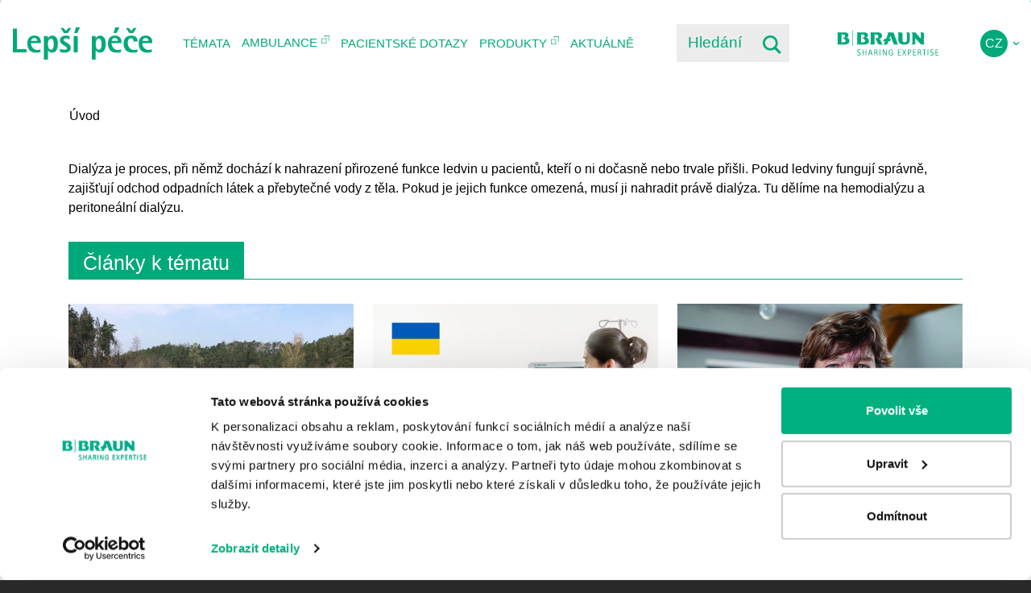

--- FILE ---
content_type: text/html; charset=UTF-8
request_url: https://www.lepsipece.cz/tema/ledviny/dialyzacni-pece?temata=All&links=All&page=%2C1
body_size: 10938
content:
<!DOCTYPE html>
<html lang="cs" dir="ltr" prefix="content: http://purl.org/rss/1.0/modules/content/  dc: http://purl.org/dc/terms/  foaf: http://xmlns.com/foaf/0.1/  og: http://ogp.me/ns#  rdfs: http://www.w3.org/2000/01/rdf-schema#  schema: http://schema.org/  sioc: http://rdfs.org/sioc/ns#  sioct: http://rdfs.org/sioc/types#  skos: http://www.w3.org/2004/02/skos/core#  xsd: http://www.w3.org/2001/XMLSchema# ">
  <head>
    <meta name="google-site-verification" content="c3gHUPmPZYLy4FTeroDHEGaeI7ESGwNpTJeMnCkuhgA" />
    <meta charset="utf-8" />
<noscript><style>form.antibot * :not(.antibot-message) { display: none !important; }</style>
</noscript><meta name="description" content="Dialýza je proces, při němž dochází k nahrazení přirozené funkce ledvin u pacientů, kteří o ni dočasně nebo trvale přišli. Pokud ledviny fungují správně..." />
<link rel="canonical" href="https://www.lepsipece.cz/tema/ledviny/dialyzacni-pece" />
<meta name="robots" content="index, follow" />
<meta name="Generator" content="Drupal 10 (https://www.drupal.org)" />
<meta name="MobileOptimized" content="width" />
<meta name="HandheldFriendly" content="true" />
<meta name="viewport" content="width=device-width, initial-scale=1, shrink-to-fit=no" />
<meta http-equiv="x-ua-compatible" content="ie=edge" />
<script type="application/ld+json">{
    "@context": "https://schema.org",
    "@type": "BreadcrumbList",
    "itemListElement": [
        {
            "@type": "ListItem",
            "position": 1,
            "name": "Úvod",
            "item": "https://www.lepsipece.cz/"
        }
    ]
}</script>
<link rel="alternate" hreflang="cs" href="https://www.lepsipece.cz/tema/ledviny/dialyzacni-pece" />
<link rel="alternate" hreflang="sk" href="https://www.lepsiastarostlivost.sk/oblicky/dialyzacna-starostlivost" />
<link rel="alternate" type="application/rss+xml" title="Dialyzační péče" href="https://www.lepsipece.cz/taxonomy/term/4124/feed?temata=All&amp;links=All" />

    <title>Dialyzační péče | Lepší péče</title>
    <link rel="shortcut icon" href="/themes/custom/lepsi_pece/favicon_lp.ico" type="image/vnd.microsoft.icon">
    <link rel="stylesheet" media="all" href="/sites/default/files/css/css_DZznMCpmmROIaymPF-9hP_ReuNlXFlgdQ3aVZnBAQvw.css?delta=0&amp;language=cs&amp;theme=lepsi_pece&amp;include=[base64]" />
<link rel="stylesheet" media="all" href="/sites/default/files/css/css_BAZBvW0sFfuLj9mOUvOcau8zpDNoHOnXRJX8cxgIv6Q.css?delta=1&amp;language=cs&amp;theme=lepsi_pece&amp;include=[base64]" />
<link rel="stylesheet" media="all" href="//stackpath.bootstrapcdn.com/bootstrap/4.5.0/css/bootstrap.min.css" />
<link rel="stylesheet" media="all" href="/sites/default/files/css/css_XtGGOI18O-fGHTsLQnLXUbH1JHmVTPQilRsQwBOfsiQ.css?delta=3&amp;language=cs&amp;theme=lepsi_pece&amp;include=[base64]" />
<link rel="stylesheet" media="print" href="/sites/default/files/css/css_gvL_JS2QX4nY1HV4-0kZfqIHIv21ikH2SdxYgUY9NK8.css?delta=4&amp;language=cs&amp;theme=lepsi_pece&amp;include=[base64]" />

    <script type="application/json" data-drupal-selector="drupal-settings-json">{"path":{"baseUrl":"\/","pathPrefix":"","currentPath":"taxonomy\/term\/4124","currentPathIsAdmin":false,"isFront":false,"currentLanguage":"cs","currentQuery":{"links":"All","page":",1","temata":"All"}},"pluralDelimiter":"\u0003","suppressDeprecationErrors":true,"gtag":{"tagId":"","consentMode":false,"otherIds":[],"events":[],"additionalConfigInfo":[]},"ajaxPageState":{"libraries":"[base64]","theme":"lepsi_pece","theme_token":null},"ajaxTrustedUrl":{"form_action_p_pvdeGsVG5zNF_XLGPTvYSKCf43t8qZYSwcfZl2uzM":true,"https:\/\/www.lepsipece.cz\/search\/node":true},"gtm":{"tagId":null,"settings":{"data_layer":"dataLayer","include_environment":false},"tagIds":["GTM-NJB7D73"]},"user":{"uid":0,"permissionsHash":"9e9cb835646f128bd4e3145f601507eff3007af16babd1daf41199dd0f748e37"}}</script>
<script src="/sites/default/files/js/js_Q-zH5IgbDLo9DqMhI9CPaNaYk9IZXuIXr0ERf9B3BQk.js?scope=header&amp;delta=0&amp;language=cs&amp;theme=lepsi_pece&amp;include=eJx9j00SwiAMRi9U4EhMaNNIJYQhaPX2wsbBLtzk531ZvASRpq1C8QFqjeIoSYBktL1TzLTskhucqMLoptnq829m9RZ5IRFK6BuQo16uu4UDXr-Ql4RFoy-4ogtft3XLc7Ah1D3FYg41o_fD-5xffjjRMxIw5kf3rGxPNAOYQcxeuzrm7QOAMmeh"></script>
<script src="//use.fontawesome.com/releases/v5.13.1/js/all.js" defer crossorigin="anonymous"></script>
<script src="//use.fontawesome.com/releases/v5.13.1/js/v4-shims.js" defer crossorigin="anonymous"></script>
<script src="/modules/contrib/google_tag/js/gtag.js?t686kw"></script>
<script src="/modules/contrib/google_tag/js/gtm.js?t686kw"></script>

  </head>
  <body class="layout-no-sidebars page-taxonomy-term-4124 page-vocabulary-temata page-view-taxonomy-term path-taxonomy">
    <a href="#main-content" class="visually-hidden focusable skip-link">
      Přejít k hlavnímu obsahu
    </a>
    <noscript><iframe src="https://www.googletagmanager.com/ns.html?id=GTM-NJB7D73"
                  height="0" width="0" style="display:none;visibility:hidden"></iframe></noscript>

      <div class="dialog-off-canvas-main-canvas" data-off-canvas-main-canvas>
    <div id="page-wrapper">
  <div id="page">
    <header id="header" class="header" role="banner" aria-label="Hlavička webu">
                      <nav class="navbar fixed-top navbar-expand-lg" id="navbar-main">
                    <div class="container">
                          <a href="https://www.lepsipece.cz/" title="Úvod" rel="home" class="navbar-brand">
                  <img src="/themes/custom/lepsi_pece/images/logo-cs.svg" alt="Úvod"
             class="img-fluid d-inline-block align-top">
              
  </a>
<div id="block-hlavninavigace" class="block block-we-megamenu block-we-megamenu-blockmain">
  
    
      <div class="content">
      <div class="region-we-mega-menu">
	<a class="navbar-toggle collapsed">
	    <span class="icon-bar"></span>
	    <span class="icon-bar"></span>
	    <span class="icon-bar"></span>
	</a>
	<nav  class="main navbar navbar-default navbar-we-mega-menu mobile-collapse hover-action" data-menu-name="main" data-block-theme="lepsi_pece" data-style="Default" data-animation="None" data-delay="" data-duration="" data-autoarrow="" data-alwayshowsubmenu="1" data-action="hover" data-mobile-collapse="1">
	  <div class="container-fluid">
	    <ul  class="we-mega-menu-ul nav nav-tabs">
  <li  class="we-mega-menu-li dropdown-menu" data-level="0" data-element-type="we-mega-menu-li" description="" data-id="5d35791c-5531-4781-88fa-af4411081193" data-submenu="1" data-hide-sub-when-collapse="" data-group="0" data-class="" data-icon="" data-caption="" data-alignsub="" data-target="">
      <span class="we-megamenu-nolink">
      Témata</span>
    <div  class="we-mega-menu-submenu" data-element-type="we-mega-menu-submenu" data-submenu-width="" data-class="" style="width: px">
  <div class="we-mega-menu-submenu-inner">
    <div  class="we-mega-menu-row" data-element-type="we-mega-menu-row" data-custom-row="1">
  <div  class="we-mega-menu-col span12" data-element-type="we-mega-menu-col" data-width="12" data-block="views_block__mega_menu_block_1" data-blocktitle="0" data-hidewhencollapse="" data-class="">
    <div class="type-of-block"><div class="block-inner"><div class="views-element-container block block-views block-views-blockmega-menu-block-1" id="block-views-block-mega-menu-block-1">
  
    
      <div class="content">
      <div><div class="container mega-submenu view view-mega-menu view-id-mega_menu view-display-id-block_1 js-view-dom-id-0df764e01130ad054e9eb6441a69b4f307d3617f333ad1c55757f3de976063b9">
  
    
      
      <div class="view-content row">
          <div class="mega-item">
    <div class="views-field views-field-name"><span class="field-content"><a href="https://www.lepsipece.cz/stomie" hreflang="cs">Péče o stomie</a></span></div>
  </div>
    <div class="mega-item">
    <div class="views-field views-field-name"><span class="field-content"><a href="https://www.lepsipece.cz/ledviny" hreflang="cs">Ledviny</a></span></div>
  </div>
    <div class="mega-item">
    <div class="views-field views-field-name"><span class="field-content"><a href="https://www.lepsipece.cz/hojeni-ran" hreflang="cs">Hojení ran</a></span></div>
  </div>
    <div class="mega-item">
    <div class="views-field views-field-name"><span class="field-content"><a href="https://www.lepsipece.cz/pred-a-po-operaci" hreflang="cs">Před a po operaci</a></span></div>
  </div>
    <div class="mega-item">
    <div class="views-field views-field-name"><span class="field-content"><a href="https://www.lepsipece.cz/hygiena-dezinfekce" hreflang="cs">Hygiena a dezinfekce</a></span></div>
  </div>
    <div class="mega-item">
    <div class="views-field views-field-name"><span class="field-content"><a href="https://www.lepsipece.cz/ortopedie" hreflang="cs">Ortopedie</a></span></div>
  </div>
    <div class="mega-item">
    <div class="views-field views-field-name"><span class="field-content"><a href="https://www.lepsipece.cz/urologie-cevkovani" hreflang="cs">Urologie a cévkování</a></span></div>
  </div>
    <div class="mega-item">
    <div class="views-field views-field-name"><span class="field-content"><a href="https://www.lepsipece.cz/vyziva" hreflang="cs">Výživa</a></span></div>
  </div>
    <div class="mega-item">
    <div class="views-field views-field-name"><span class="field-content"><a href="https://www.lepsipece.cz/zdravy-zivotni-styl" hreflang="cs">Zdravý životní styl</a></span></div>
  </div>

    </div>
  
            <div class="view-footer">
      <div class="view view-articles view-id-articles view-display-id-default js-view-dom-id-f3aa3de82ac117f8185a5ae8acf60da3a781f96bb85c03833516f8a8fb19d0f8">
  
    
      
      <div class="view-content row">
          <div class="views-row">
    <div class="views-field views-field-nothing"><span class="field-content"><div class="left">
<a href="https://www.lepsipece.cz/ledviny/dialyza-v-domacim-prostredi-je-realitou" class="image-link">
  <img src="/sites/default/files/styles/article_thumbnail_423x293/public/migrated/2020/10/Figurant-MG_2242-1.jpg?itok=0q7wMzL6" width="423" height="293" alt="Dialýza v domácím prostředí " loading="lazy" typeof="Image" class="image-style-article-thumbnail-423x293" />



</a>
</div>
<div class="right">
<a href="https://www.lepsipece.cz/ledviny/dialyza-v-domacim-prostredi-je-realitou" hreflang="cs">Dialýza v domácím prostředí je realitou</a>
<a href="https://www.lepsipece.cz/ledviny/dialyza-v-domacim-prostredi-je-realitou" class="link">Celý článek</a>
</div></span></div>
  </div>

    </div>
  
        </div>

    </div>
  </div>
</div>

    </div>
  </div>
</div></div>

</div>

</div>
<div  class="we-mega-menu-row" data-element-type="we-mega-menu-row" data-custom-row="1">
  <div  class="we-mega-menu-col span12" data-element-type="we-mega-menu-col" data-width="12" data-block="" data-blocktitle="" data-hidewhencollapse="0" data-class="">
  
</div>

</div>
<div  class="we-mega-menu-row" data-element-type="we-mega-menu-row" data-custom-row="1">
  <div  class="we-mega-menu-col span12" data-element-type="we-mega-menu-col" data-width="12" data-block="" data-blocktitle="" data-hidewhencollapse="0" data-class="">
  
</div>

</div>

  </div>
</div>
</li><li  class="we-mega-menu-li dropdown-menu" data-level="0" data-element-type="we-mega-menu-li" description="" data-id="b7cf38f2-c5d9-4c5f-9ad7-cdc3245f44fd" data-submenu="1" data-hide-sub-when-collapse="" data-group="0" data-class="" data-icon="" data-caption="" data-alignsub="" data-target="_blank">
      <a class="we-mega-menu-li" title="" href="https://www.bbraun.cz/cs/pece-o-pacienty/b-braun-avitum.html" target="_blank">
      Ambulance    </a>
    <div  class="we-mega-menu-submenu" data-element-type="we-mega-menu-submenu" data-submenu-width="" data-class="" style="width: px">
  <div class="we-mega-menu-submenu-inner">
    <div  class="we-mega-menu-row" data-element-type="we-mega-menu-row" data-custom-row="1">
  <div  class="we-mega-menu-col span12" data-element-type="we-mega-menu-col" data-width="12" data-block="views_block__mega_menu_block_3" data-blocktitle="0" data-hidewhencollapse="" data-class="">
    <div class="type-of-block"><div class="block-inner"><div class="views-element-container block block-views block-views-blockmega-menu-block-3" id="block-views-block-mega-menu-block-3">
  
    
      <div class="content">
      <div><div class="container mega-submenu view view-mega-menu view-id-mega_menu view-display-id-block_3 js-view-dom-id-94eecc4b968df19c454dae857060dabfeb87f66b040ea849b873d3c81741188b">
  
    
      
      <div class="view-content row">
          <div class="mega-item">
    <div class="views-field views-field-name"><span class="field-content"><a href="https://www.bbraun.cz/cs/pece-o-pacienty/b-braun-avitum/odborne-ambulance.html#nefrologick-ambulance" target="_blank" class="link-out">Nefrologie</a>
</span></div>
  </div>
    <div class="mega-item">
    <div class="views-field views-field-name"><span class="field-content"><a href="https://www.bbraun.cz/cs/pece-o-pacienty/b-braun-avitum/dialyzacni-strediska.html" target="_blank" class="link-out">Dialyzační středisko</a>
</span></div>
  </div>
    <div class="mega-item">
    <div class="views-field views-field-name"><span class="field-content"><a href="https://www.bbraun.cz/cs/pece-o-pacienty/b-braun-avitum/odborne-ambulance.html#stomick-poradny" target="_blank" class="link-out">Stomie</a>
</span></div>
  </div>
    <div class="mega-item">
    <div class="views-field views-field-name"><span class="field-content"><a href="https://www.bbraun.cz/cs/pece-o-pacienty/b-braun-avitum/odborne-ambulance.html#urologick-ambulance" target="_blank" class="link-out">Urologie</a>
</span></div>
  </div>
    <div class="mega-item">
    <div class="views-field views-field-name"><span class="field-content"><a href="https://www.bbraun.cz/cs/pece-o-pacienty/b-braun-avitum/odborne-ambulance.html#poradny-hojen-ran" target="_blank" class="link-out">Hojení ran</a>
</span></div>
  </div>
    <div class="mega-item">
    <div class="views-field views-field-name"><span class="field-content"><a href="https://www.bbraun.cz/cs/pece-o-pacienty/b-braun-avitum/odborne-ambulance.html#nutrin-ambulance--poradny" target="_blank" class="link-out">Výživa</a>
</span></div>
  </div>
    <div class="mega-item">
    <div class="views-field views-field-name"><span class="field-content"><a href="https://www.bbraun.cz/cs/pece-o-pacienty/b-braun-avitum/odborne-ambulance.html#chirurgick-ambulance" target="_blank" class="link-out">Chirurgie</a>
</span></div>
  </div>
    <div class="mega-item">
    <div class="views-field views-field-name"><span class="field-content"><a href="https://www.bbraun.cz/cs/pece-o-pacienty/b-braun-avitum/odborne-ambulance.html#intern-ambulance" target="_blank" class="link-out">Interna</a>
</span></div>
  </div>

    </div>
  
            <div class="view-footer">
      <div class="view view-articles view-id-articles view-display-id-default js-view-dom-id-55e13f7399ce2976cab05c6c9898845d19025f9afff7607877c8385eac1233d7">
  
    
      
      <div class="view-content row">
          <div class="views-row">
    <div class="views-field views-field-nothing"><span class="field-content"><div class="left">
<a href="https://www.lepsipece.cz/ledviny/dialyza-v-domacim-prostredi-je-realitou" class="image-link">
  <img src="/sites/default/files/styles/article_thumbnail_423x293/public/migrated/2020/10/Figurant-MG_2242-1.jpg?itok=0q7wMzL6" width="423" height="293" alt="Dialýza v domácím prostředí " loading="lazy" typeof="Image" class="image-style-article-thumbnail-423x293" />



</a>
</div>
<div class="right">
<a href="https://www.lepsipece.cz/ledviny/dialyza-v-domacim-prostredi-je-realitou" hreflang="cs">Dialýza v domácím prostředí je realitou</a>
<a href="https://www.lepsipece.cz/ledviny/dialyza-v-domacim-prostredi-je-realitou" class="link">Celý článek</a>
</div></span></div>
  </div>

    </div>
  
        </div>

    </div>
  </div>
</div>

    </div>
  </div>
</div></div>

</div>

</div>
<div  class="we-mega-menu-row" data-element-type="we-mega-menu-row" data-custom-row="1">
  <div  class="we-mega-menu-col span12" data-element-type="we-mega-menu-col" data-width="12" data-block="" data-blocktitle="" data-hidewhencollapse="0" data-class="">
  
</div>

</div>
<div  class="we-mega-menu-row" data-element-type="we-mega-menu-row" data-custom-row="1">
  <div  class="we-mega-menu-col span12" data-element-type="we-mega-menu-col" data-width="12" data-block="" data-blocktitle="" data-hidewhencollapse="0" data-class="">
  
</div>

</div>

  </div>
</div>
</li><li  class="we-mega-menu-li" data-level="0" data-element-type="we-mega-menu-li" description="" data-id="32ca4c82-57f4-4486-a95a-d787cd2c4b5f" data-submenu="0" data-hide-sub-when-collapse="" data-group="0" data-class="" data-icon="" data-caption="" data-alignsub="" data-target="">
      <a class="we-mega-menu-li" title="" href="https://www.lepsipece.cz/poradna" target="">
      Pacientské dotazy    </a>
    
</li><li  class="we-mega-menu-li" data-level="0" data-element-type="we-mega-menu-li" description="" data-id="616a32e4-965b-4f14-a427-73a49f6b5132" data-submenu="0" data-hide-sub-when-collapse="" data-group="0" data-class="" data-icon="" data-caption="" data-alignsub="" data-target="_blank">
      <a class="we-mega-menu-li" title="" href="https://www.bbraunshop.cz/" target="_blank">
      Produkty    </a>
    
</li><li  class="we-mega-menu-li dropdown-menu" data-level="0" data-element-type="we-mega-menu-li" description="" data-id="e5b90b98-688e-420a-97ea-5ceddc71e89f" data-submenu="1" data-hide-sub-when-collapse="" data-group="0" data-class="" data-icon="" data-caption="" data-alignsub="" data-target="">
      <span class="we-megamenu-nolink">
      Aktuálně</span>
    <div  class="we-mega-menu-submenu" data-element-type="we-mega-menu-submenu" data-submenu-width="" data-class="" style="width: px">
  <div class="we-mega-menu-submenu-inner">
    <div  class="we-mega-menu-row" data-element-type="we-mega-menu-row" data-custom-row="1">
  <div  class="we-mega-menu-col span12" data-element-type="we-mega-menu-col" data-width="12" data-block="views_block__aktuality_block_4" data-blocktitle="0" data-hidewhencollapse="" data-class="">
    <div class="type-of-block"><div class="block-inner"><div class="views-element-container block block-views block-views-blockaktuality-block-4" id="block-views-block-aktuality-block-4">
  
    
      <div class="content">
      <div><div class="container mega-submenu view view-aktuality view-id-aktuality view-display-id-block_4 js-view-dom-id-8d8089b28bdab8ad3111d33e6ea94a336cfeb05b6f9dcd2d35d2c2eb8e8dcc0b">
  
    
      <div class="view-header">
      <div class="mega-item"><a href="/novinky">Novinky</a></div>
<div class="mega-item"><a href="/akce">Akce</a></div>
<div class="mega-item"><a href="/pacientsky-program">Pacientský program</a></div>


    </div>
      
      <div class="view-content row">
          <div class="views-row">
    <div class="views-field views-field-nothing"><span class="field-content"><div class="left">
<a href="https://www.lepsipece.cz/novinky/v-ambulancich-b-braun-plus-pecujeme-i-o-velmi" class="image-link">
  <img src="/sites/default/files/styles/article_thumbnail_423x293/public/2021-08/pacient_na_prv_miste1.jpg?h=98915132&amp;itok=_YZZ0vvP" width="423" height="293" alt="pacient na prv miste" loading="lazy" typeof="Image" class="image-style-article-thumbnail-423x293" />



</a>
</div>
<div class="right">
<a href="https://www.lepsipece.cz/novinky/v-ambulancich-b-braun-plus-pecujeme-i-o-velmi" hreflang="cs">V ambulancích B. Braun Plus pečujeme i o velmi specifické pacienty</a>
<a href="https://www.lepsipece.cz/novinky/v-ambulancich-b-braun-plus-pecujeme-i-o-velmi" class="link">Celý článek</a>
</div></span></div>
  </div>

    </div>
  
        </div>
</div>

    </div>
  </div>
</div></div>

</div>

</div>
<div  class="we-mega-menu-row" data-element-type="we-mega-menu-row" data-custom-row="1">
  <div  class="we-mega-menu-col span12" data-element-type="we-mega-menu-col" data-width="12" data-block="" data-blocktitle="" data-hidewhencollapse="0" data-class="">
  
</div>

</div>
<div  class="we-mega-menu-row" data-element-type="we-mega-menu-row" data-custom-row="1">
  <div  class="we-mega-menu-col span12" data-element-type="we-mega-menu-col" data-width="12" data-block="" data-blocktitle="" data-hidewhencollapse="0" data-class="">
  
</div>

</div>

  </div>
</div>
</li>
</ul>
	  </div>
	</nav>
</div>
    </div>
  </div>
<div class="search-block-form block block-search block-search-form-block" data-drupal-selector="search-block-form" id="block-vyhledavani" role="search">
  
    
    <div class="content container-inline">
        <div class="content container-inline">
      <form action="https://www.lepsipece.cz/search/node" method="get" id="search-block-form" accept-charset="UTF-8" class="search-form search-block-form form-row">
  



  <fieldset class="js-form-item js-form-type-search form-type-search js-form-item-keys form-item-keys form-no-label form-group">
          <label for="edit-keys" class="sr-only">Hledat</label>
                    <input title="Zadejte hledaný termín." data-drupal-selector="edit-keys" type="search" id="edit-keys" name="keys" value="" size="15" maxlength="128" class="form-search form-control" placeholder="Hledání" />

                      </fieldset>
<input data-drupal-selector="edit-advanced-form" type="hidden" name="advanced-form" value="1" class="form-control" />
<input data-drupal-selector="edit-f-0" type="hidden" name="f[0]" value="language:cs" class="form-control" />
<div data-drupal-selector="edit-actions" class="form-actions js-form-wrapper form-group" id="edit-actions"><button data-drupal-selector="edit-submit" type="submit" id="edit-submit" value="" class="button js-form-submit form-submit btn btn-primary"></button>
</div>

</form>

    </div>
  
  </div>
</div>


                                              <a href="https://www.bbraun.cz/cs.html" target="_blank" class="bb-logo"><img src="/themes/custom/lepsi_pece/images/logo-bbraun-export.svg" alt="Bbraun"></a>
            <div class="language-switcher">
  <nav class="language-switcher-language-url"><span hreflang="cs" data-drupal-link-query="{&quot;links&quot;:&quot;All&quot;,&quot;page&quot;:&quot;,1&quot;,&quot;temata&quot;:&quot;All&quot;}" data-drupal-link-system-path="taxonomy/term/4124" class="is-active" aria-current="page"><a href="https://www.lepsipece.cz/tema/ledviny/dialyzacni-pece?links=All&amp;page=%2C1&amp;temata=All" class="language-link is-active" hreflang="cs" data-drupal-link-query="{&quot;links&quot;:&quot;All&quot;,&quot;page&quot;:&quot;,1&quot;,&quot;temata&quot;:&quot;All&quot;}" data-drupal-link-system-path="taxonomy/term/4124" aria-current="page">cz</a></span><span hreflang="sk" data-drupal-link-query="{&quot;links&quot;:&quot;All&quot;,&quot;page&quot;:&quot;,1&quot;,&quot;temata&quot;:&quot;All&quot;}" data-drupal-link-system-path="taxonomy/term/4124"><a href="https://www.lepsiastarostlivost.sk/oblicky/dialyzacna-starostlivost?links=All&amp;page=%2C1&amp;temata=All" class="language-link" hreflang="sk" data-drupal-link-query="{&quot;links&quot;:&quot;All&quot;,&quot;page&quot;:&quot;,1&quot;,&quot;temata&quot;:&quot;All&quot;}" data-drupal-link-system-path="taxonomy/term/4124">sk</a></span></nav>
</div>
          </div>
                  </nav>
    </header>
          <div class="highlighted">
        <aside class="container-fluid section clearfix" role="complementary">
            <div data-drupal-messages-fallback class="hidden"></div>
<div class="views-element-container block block-views block-views-blocktemata-block-2" id="block-views-block-temata-block-2">
  
    
      <div class="content">
      <div><div class="green-header">
  <div class="container">
            <h1>Dialyzační péče</h1>

      </div>
</div></div>

    </div>
  </div>


        </aside>
      </div>
            <div id="main-wrapper" class="layout-main-wrapper clearfix">
              <div id="main" class="container">
          
          <div class="row row-offcanvas row-offcanvas-left clearfix">
              <main class="main-content col" id="content" role="main">
                <section class="section">
                  <a id="main-content" tabindex="-1"></a>
                    <div id="block-drobeckovanavigace" class="row block block-system block-system-breadcrumb-block">
  
    
      <div class="content">
      
  <nav role="navigation" aria-label="breadcrumb" style="">
  <ol class="breadcrumb">
            <li class="breadcrumb-item">
        <a href="https://www.lepsipece.cz/">Úvod</a>
      </li>
        </ol>
</nav>


    </div>
  </div>
<div class="views-element-container"><div class="view view-taxonomy-term view-id-taxonomy_term view-display-id-page_1 js-view-dom-id-305c20403287c409e7dcac373f7d0ef355031f6c352d9613c3a31c63c903e7e4">
  
    
      <div class="view-header">
      <div about="https://www.lepsipece.cz/tema/ledviny/dialyzacni-pece" id="taxonomy-term-4124" class="taxonomy-term vocabulary-temata">
  
    
  <div class="content">
      <div class="layout layout--onecol">
    <div  class="layout__region layout__region--content">
      <div class="block block-layout-builder block-field-blocktaxonomy-termtematafield-paragraphs">
  
    
      <div class="content">
      
      <div class="field field--name-field-paragraphs field--type-entity-reference-revisions field--label-hidden field__items">
              <div class="field__item">  <div class="paragraph paragraph--type--text paragraph--view-mode--default">
          
            <div class="clearfix text-formatted field field--name-field-popis field--type-text-long field--label-hidden field__item"><p>Dialýza je proces, při němž dochází k nahrazení přirozené funkce ledvin u pacientů, kteří o ni dočasně nebo trvale přišli. Pokud ledviny fungují správně, zajišťují odchod odpadních látek a přebytečné vody z těla. Pokud je jejich funkce omezená, musí ji nahradit právě dialýza. Tu dělíme na hemodialýzu a peritoneální dialýzu.</p>
</div>
      
      </div>
</div>
          </div>
  
    </div>
  </div>
<div class="views-element-container block block-views block-views-blocktemata-block-3">
  
    
      <div class="content">
      <div></div>

    </div>
  </div>
<div class="views-element-container block block-views block-views-blockarticles-block-4">
  
    
      <div class="content">
      <div>
<div class="tema-list view view-articles view-id-articles view-display-id-block_4">
  
  
  

      <div class="view-header">
      <div class="block-title row">
<span>Články k tématu</span>
</div>
    </div>
  
  
  
          <div class="view-content row">
      

  <div class="views-row">
    <div class="views-field views-field-nothing"><span class="field-content"><div class="article-block-item">
<div class="img-wrapper">
  <img src="/sites/default/files/styles/aktualne/public/2022-07/pacientsky_pochod_dialyza_1080x770.jpg?h=205fd063&amp;itok=BK1-N4kv" width="647" height="516" alt="Pochod s plzeňskou dialýzou" loading="lazy" typeof="Image" class="image-style-aktualne" />



</div>
<div class="info-wrapper">
<a href="https://www.lepsipece.cz/ledviny/plzenska-dialyza-na-pochodu-slavi-10-vyroci" class="link-title">Plzeňská dialýza na pochodu slaví 10. výročí</a>
<p>  Pravděpodobně pro vás nebude novinkou, že dialyzační střediska B. Braun Avitum CZ/SK pro své...


</p>
<a href="https://www.lepsipece.cz/ledviny/plzenska-dialyza-na-pochodu-slavi-10-vyroci" class="link-button">Celý článek</a>
</div>
</div></span></div>
  </div>
  <div class="views-row">
    <div class="views-field views-field-nothing"><span class="field-content"><div class="article-block-item">
<div class="img-wrapper">
  <img src="/sites/default/files/styles/aktualne/public/2022-03/dialyza_pro_uprchliky_750x600_0.jpg?h=636dcd47&amp;itok=VRgJyL2K" width="647" height="516" alt="Dialýza pro uprchlíky" loading="lazy" typeof="Image" class="image-style-aktualne" />



</div>
<div class="info-wrapper">
<a href="https://www.lepsipece.cz/ledviny/pomahame-dialyzovanym-pacientum-z-ukrajiny" class="link-title">Pomáháme dialyzovaným pacientům z Ukrajiny</a>
<p>  Dialyzační střediska B. Braun Avitum v České a Slovenské republice jsou připravená pomoci...


</p>
<a href="https://www.lepsipece.cz/ledviny/pomahame-dialyzovanym-pacientum-z-ukrajiny" class="link-button">Celý článek</a>
</div>
</div></span></div>
  </div>
  <div class="views-row">
    <div class="views-field views-field-nothing"><span class="field-content"><div class="article-block-item">
<div class="img-wrapper">
  <img src="/sites/default/files/styles/aktualne/public/2022-08/prof._haskovcova_min.jpg?h=a07be13d&amp;itok=fmyQ0C3Z" width="647" height="516" alt="Profesorka mluví o dialyzačním přístroji s Cenou Aesculap Akademie" loading="lazy" typeof="Image" class="image-style-aktualne" />



</div>
<div class="info-wrapper">
<a href="https://www.lepsipece.cz/ledviny/o-dialyzacnim-pristroji-se-jeste-v-60-letech-mluvilo-jako-o-smrticim-nastroji" class="link-title">O dialyzačním přístroji se ještě v 60. letech mluvilo jako o smrticím nástroji</a>
<p>  Profesorka Helena Haškovcová, která byla nedávno oceněna Cenou Aesculap Akademie, je mimořádně...


</p>
<a href="https://www.lepsipece.cz/ledviny/o-dialyzacnim-pristroji-se-jeste-v-60-letech-mluvilo-jako-o-smrticim-nastroji" class="link-button">Celý článek</a>
</div>
</div></span></div>
  </div>

    </div>
  
            <nav role="navigation" aria-labelledby="pagination-heading">
    <h4 id="pagination-heading" class="visually-hidden">Pagination</h4>
      <ul class="js-pager__items pager__items pager-show-more">
        <li class="pager__item">
                      <a href="?temata=All&amp;links=All&amp;page=1" title="Přejít na další stranu">Zobrazit více</a>
                  </li>
      </ul>
  </nav>

  
  
  
  
  </div>
</div>

    </div>
  </div>
<div class="ambulance-form block block-aira-helper block-ambulance-form-block" data-drupal-selector="ambulance-form">
  
    
      <div class="content">
      
<form action="/tema/ledviny/dialyzacni-pece?temata=All&amp;links=All&amp;page=%2C1" method="post" id="ambulance-form" accept-charset="UTF-8">
  <div data-drupal-selector="edit-poradime" id="edit-poradime" class="js-form-wrapper form-group"><div class="block-title ask-title row"><span>Zeptejte se, poradíme</span></div><div class="consulting-banner consulting-banner--horizontal">
      <img src="/modules/custom/consulting_banner/img/poradna_ledvinycz.webp" alt="Zeptejte se, poradíme">
    <div class="consulting-banner__inner">
      <h3>Zeptejte se, poradíme</h3>
      <p>Nebojte se mluvit o zdravotních problémech, které souvisejí s ledvinami. Zeptejte se nás na to, co vás zajímá a my vám poradíme. Také se můžete podívat na odpovědi na otázky, které položili jiní už před vámi, nebo si přečíst příběhy našich pacientů.</p>
      <a class="consulting-banner__button" target="_blank"
         href="https://www.ledviny.cz/poradna">Chci se zeptat odborníka B. Braun</a>
    </div>
  </div>
</div>
<input autocomplete="off" data-drupal-selector="form-xgo-oqi1thoa7inuofvg97dy707tp6s-i4mekxv02e" type="hidden" name="form_build_id" value="form-xGO-oqI1ThoA7iNUOfVG97DY707tP6s__I4mekXV02E" class="form-control" />
<input data-drupal-selector="edit-ambulance-form" type="hidden" name="form_id" value="ambulance_form" class="form-control" />

</form>

    </div>
  </div>
<div class="views-element-container block block-views block-views-blockprodukty-block-1">
  
    
      <div class="content">
        
    </div>
  </div>

    </div>
  </div>

  </div>
</div>

    </div>
      
      <div class="view-content row">
          <div class="views-row">
    
  </div>

    </div>
  
        </div>
</div>


                </section>
              </main>
                                  </div>
        </div>
    </div>
        <footer class="site-footer">
              <div class="footer-top-wrapper">
        <div class="container">
                      <div class="site-footer__top clearfix">
                <div id="block-footerlogo" class="lp-footer-first col-lg-3 col-md-6 block-content-basic block block-block-content block-block-contentfdd3dfe4-4da4-49c9-a86b-62da1b0257fd">
  
    
      <div class="content">
      
            <div class="clearfix text-formatted field field--name-body field--type-text-with-summary field--label-hidden field__item"><p><a href="https://www.bbraun.cz/cs.html" target="_blank"><img src="/themes/custom/lepsi_pece/images/bbraun_logo.svg" alt="Bbraun"></a></p>
<p><a href="/"><img src="/themes/custom/lepsi_pece/images/logo.svg" alt="Úvod"></a></p>
</div>
      
    </div>
  </div>


                <div class="views-element-container lp-footer-second col-lg-5 col-md-6 block block-views block-views-blockfooter-block-1" id="block-views-block-footer-block-1">
  
      <h2>Témata</h2>
    
      <div class="content">
      <div><div class="view view-footer view-id-footer view-display-id-block_1 js-view-dom-id-dceeb54727e7f97b96251f5e35c7771cacf6ea61374d19aa479480a2b6292249">
  
    
      
      <div class="view-content row">
      <div class="item-list">
  
  <ul>

          <li><div class="views-field views-field-name"><span class="field-content"><a href="https://www.lepsipece.cz/stomie" hreflang="cs">Péče o stomie</a></span></div></li>
          <li><div class="views-field views-field-name"><span class="field-content"><a href="https://www.lepsipece.cz/ledviny" hreflang="cs">Ledviny</a></span></div></li>
          <li><div class="views-field views-field-name"><span class="field-content"><a href="https://www.lepsipece.cz/hojeni-ran" hreflang="cs">Hojení ran</a></span></div></li>
          <li><div class="views-field views-field-name"><span class="field-content"><a href="https://www.lepsipece.cz/pred-a-po-operaci" hreflang="cs">Před a po operaci</a></span></div></li>
          <li><div class="views-field views-field-name"><span class="field-content"><a href="https://www.lepsipece.cz/hygiena-dezinfekce" hreflang="cs">Hygiena a dezinfekce</a></span></div></li>
          <li><div class="views-field views-field-name"><span class="field-content"><a href="https://www.lepsipece.cz/ortopedie" hreflang="cs">Ortopedie</a></span></div></li>
          <li><div class="views-field views-field-name"><span class="field-content"><a href="https://www.lepsipece.cz/urologie-cevkovani" hreflang="cs">Urologie a cévkování</a></span></div></li>
          <li><div class="views-field views-field-name"><span class="field-content"><a href="https://www.lepsipece.cz/vyziva" hreflang="cs">Výživa</a></span></div></li>
          <li><div class="views-field views-field-name"><span class="field-content"><a href="https://www.lepsipece.cz/zdravy-zivotni-styl" hreflang="cs">Zdravý životní styl</a></span></div></li>
    
  </ul>

</div>

    </div>
  
        </div>
</div>

    </div>
  </div>


                <div id="block-footerodkazy" class="lp-footer-third col-lg-2 col-md-6 block-content-basic block block-block-content block-block-contentf4912838-181b-4d79-92f3-3090cc285e5a">
  
      <h2>Další odkazy</h2>
    
      <div class="content">
      
            <div class="clearfix text-formatted field field--name-body field--type-text-with-summary field--label-hidden field__item"><ul>
<li><a href="https://www.bbraun.cz/cs/pece-o-pacienty/b-braun-avitum.html" target="_blank">Ambulance</a></li>
<li><a href="/poradna">Pacientské dotazy</a></li>
<li><a href="/novinky">Novinky</a></li>
<li><a href="/zasady-ochrany-osobnich-udaju">GDPR</a></li>
</ul>
</div>
      
    </div>
  </div>


                <div id="block-footerkontakt" class="lp-footer-fourth col-lg-2 col-md-6 block-content-basic block block-block-content block-block-content22ee2814-39bc-44c0-a739-27f0052ddee7">
  
      <h2>Rychlý kontakt</h2>
    
      <div class="content">
      
            <div class="clearfix text-formatted field field--name-body field--type-text-with-summary field--label-hidden field__item"><ul>
<li><a href="tel:+420271091111">+420 271 091 111</a></li>
<li><a href="mailto:info@bbraun.cz">info@bbraun.cz</a></li>
</ul>
<div class="social_media"><a href="https://www.facebook.com/BBraunCZ" target="_blank"><i class="fab fa-facebook-f"></i></a> <a href="https://www.instagram.com/bbraunczsk/" target="_blank"><i class="fab fa-instagram"></i></a> <a href="https://www.youtube.com/user/bbrauncz" target="_blank"><i class="fab fa-youtube"></i></a> <a href="https://www.linkedin.com/company/bbraun-group" target="_blank"><i class="fab fa-linkedin-in"></i></a></div>
</div>
      
    </div>
  </div>


            </div>
                  </div>
        </div>
              <div class="site-footer__bottom container">
            <section class="row region region-footer-fifth">
    <div id="block-footercopy" class="block-content-basic block block-block-content block-block-contente40aa3b6-b888-480a-9fab-c6ecc18029ad">
  
    
      <div class="content">
      
            <div class="clearfix text-formatted field field--name-body field--type-text-with-summary field--label-hidden field__item"><p>© 2025 B. Braun Medical | Všechna práva vyhrazena</p></div>
      
    </div>
  </div>

  </section>

        </div>
          </footer>
  </div>
</div>

  </div>

    
    <script>
      var dFlipLocation = location.origin + '/libraries/dflip/';
      var option_button_pdf = {
        backgroundColor: '#00a97a',
      };
    </script>
    <script src="/sites/default/files/js/js_iqGtCdyuBYwZjzms_NJW_VLJuVPKyBIcKtJ97NFhes8.js?scope=footer&amp;delta=0&amp;language=cs&amp;theme=lepsi_pece&amp;include=eJx9j00SwiAMRi9U4EhMaNNIJYQhaPX2wsbBLtzk531ZvASRpq1C8QFqjeIoSYBktL1TzLTskhucqMLoptnq829m9RZ5IRFK6BuQo16uu4UDXr-Ql4RFoy-4ogtft3XLc7Ah1D3FYg41o_fD-5xffjjRMxIw5kf3rGxPNAOYQcxeuzrm7QOAMmeh"></script>
<script src="//cdnjs.cloudflare.com/ajax/libs/popper.js/1.14.3/umd/popper.min.js"></script>
<script src="//stackpath.bootstrapcdn.com/bootstrap/4.5.0/js/bootstrap.min.js"></script>
<script src="/sites/default/files/js/js_YHyFVRZMLGACh5iLPv_Ar6ytTdxIFjva_JwAaDRcurY.js?scope=footer&amp;delta=3&amp;language=cs&amp;theme=lepsi_pece&amp;include=eJx9j00SwiAMRi9U4EhMaNNIJYQhaPX2wsbBLtzk531ZvASRpq1C8QFqjeIoSYBktL1TzLTskhucqMLoptnq829m9RZ5IRFK6BuQo16uu4UDXr-Ql4RFoy-4ogtft3XLc7Ah1D3FYg41o_fD-5xffjjRMxIw5kf3rGxPNAOYQcxeuzrm7QOAMmeh"></script>

  </body>
</html>


--- FILE ---
content_type: text/css
request_url: https://www.lepsipece.cz/sites/default/files/css/css_XtGGOI18O-fGHTsLQnLXUbH1JHmVTPQilRsQwBOfsiQ.css?delta=3&language=cs&theme=lepsi_pece&include=eJxlkFGOwyAMBS8E4UjIgJPSGoxsaDa3X9LVqlX6Y6R5TyObwNy1CzQfQCSzW1mKCVe6EQcgq_2gXLfvvKAqbKh-v-WOJnLVQX1WZ6FWFPdF_OlCnVXBmZbGFWvX5aq2NghCijJK-CsnGQ1ogTv8GIKDR_cpa-QnyuGmJTIZwqbZN4zo3sKY6meQEGSl3Oxd7fnO4uMzv9zcQGCbmpv-b_Amy6htBMp6w2T00I7FBVA0z4y7utdcCqdBaHb0BTcoWMfrs5cd7QnsSewqXDvW9Au-NqDy
body_size: 181465
content:
/* @license GPL-2.0-or-later https://www.drupal.org/licensing/faq */
@font-face{font-family:dearflip;src:url("[data-uri]") format("truetype");font-weight:400;font-style:normal;font-display:block}.df-ui-btn[class*=" ti-"]:before,.df-ui-btn[class^=ti-]:before,[class*=" df-icon-"]:before,[class^=df-icon-]:before{font-family:dearflip!important;speak:none;font-style:normal;font-weight:400;font-variant:normal;text-transform:none;line-height:1;-webkit-font-smoothing:antialiased;-moz-osx-font-smoothing:grayscale}.df-icon-arrow-left:before{content:"\e900"}.df-icon-arrow-right:before{content:"\e901"}.df-icon-arrow-down:before{content:"\e902"}.df-icon-arrow-up:before{content:"\e903"}.df-icon-arrow-left1:before{content:"\e904"}.df-icon-arrow-right1:before{content:"\e905"}.df-icon-first-page:before{content:"\e906"}.df-icon-last-page:before{content:"\e907"}.df-icon-play-popup:before,.df-icon-play:before{content:"\e908"}.df-icon-pause:before{content:"\e909"}.df-icon-fast-rewind:before{content:"\e90a"}.df-icon-fast-forward:before{content:"\e90b"}.df-icon-close:before{content:"\e90c"}.df-icon-add-circle:before{content:"\e90d"}.df-icon-minus-circle:before{content:"\e90e"}.df-icon-add:before{content:"\e90f"}.df-icon-minus:before{content:"\e910"}.df-icon-list:before{content:"\e911"}.df-icon-grid:before{content:"\e912"}.df-icon-grid-view:before{content:"\e913"}.df-icon-apps:before{content:"\e914"}.df-icon-double-page:before{content:"\e915"}.df-icon-book:before{content:"\e916"}.df-icon-file:before{content:"\e917"}.df-icon-zoom-out:before{content:"\e918"}.df-icon-zoom-in:before{content:"\e919"}.df-icon-more:before{content:"\e91a"}.df-icon-download:before,.df-ui-btn.ti-download:before{content:"\e91b"}.df-icon-volume:before{content:"\e91c"}.df-icon-share:before{content:"\e91d"}.df-icon-fit-screen:before{content:"\e91e"}.df-icon-fullscreen:before{content:"\e91f"}.df-icon-facebook:before{content:"\e920"}.df-icon-twitter:before{content:"\e921"}.df-icon-help-outline:before{content:"\e922"}.df-icon-help:before{content:"\e923"}.df-icon-search:before,.df-ui-btn.ti-search:before{content:"\e924"}.df-icon-print:before,.df-ui-btn.ti-printer:before{content:"\e925"}.df-icon-mail-outline:before{content:"\e926"}.df-icon-mail:before{content:"\e927"}.df-icon-menu:before{content:"\e928"}.df-icon-linkedin:before{content:"\eaca"}.df-icon-pinterest:before{content:"\ead1"}.df-icon-whatsapp:before{content:"\ea93"}.df-container .df-loading-icon,.df-fetch-pdf .df-loading-info,.df-flipbook-3d.df-loading:after,.df-hybrid-viewer:not(.df-zoom-active) .df-loading+.df-zoomview::after,.df-page.df-loading:after,.df-searching .df-search-info,.df-thumb.df-thumb-requested:before{background-image:url("data:image/svg+xml,%3C%3Fxml version='1.0' encoding='utf-8'%3F%3E%3Csvg xmlns='http://www.w3.org/2000/svg' xmlns:xlink='http://www.w3.org/1999/xlink' style='margin: auto; background: none; display: block; shape-rendering: auto;' width='48px' height='48px' viewBox='0 0 100 100' preserveAspectRatio='xMidYMid'%3E%3Ccircle cx='50' cy='50' fill='none' stroke='%2307abcc' stroke-width='9' r='30' stroke-dasharray='141.37166941154067 49.12388980384689'%3E%3CanimateTransform attributeName='transform' type='rotate' repeatCount='indefinite' dur='1s' values='0 50 50;360 50 50' keyTimes='0;1'%3E%3C/animateTransform%3E%3C/circle%3E%3C!-- %5Bldio%5D generated by https://loading.io/ --%3E%3C/svg%3E")}.df-hidden{display:none!important}.df-text-align-center,.has-text-align-center{text-align:center}.df-app{min-height:220px;position:relative;overflow:hidden;width:100%;image-rendering:auto;direction:ltr;line-height:1.5}.df-container{height:100%}.df-container *{box-sizing:border-box!important}.df-container i{font-style:normal}.df-container a{outline:0;text-decoration:none;box-shadow:none}.df-container .df-bg{position:absolute;top:0;left:0;right:0;bottom:0;background:no-repeat 50%;background-size:cover}.df-container .df-loading-info{position:absolute;top:-300px;left:50%;-webkit-transform:translateX(-50%);-moz-transform:translateX(-50%);-ms-transform:translateX(-50%);transform:translateX(-50%);-moz-transition:.3s ease;-o-transition:.3s ease;-webkit-transition:.3s ease;transition:.3s ease;-moz-transition-property:opacity;-o-transition-property:opacity;-webkit-transition-property:opacity;transition-property:opacity;max-width:200px;margin-top:20px;padding:10px 15px;box-shadow:0 1px 4px rgba(0,0,0,.3);background-color:#f7f7f7;border-radius:5px;font-size:12px;color:#222;word-break:break-word;letter-spacing:.5px;opacity:0}.df-container.df-init .df-loading-info{top:50%;opacity:1;max-width:300px}.df-container.df-init .df-viewer{display:none}.df-container.df-error .df-loading-info{-webkit-transform:translateX(-50%) translateY(-50%);-moz-transform:translateX(-50%) translateY(-50%);-ms-transform:translateX(-50%) translateY(-50%);transform:translateX(-50%) translateY(-50%);margin:0;color:#b00}.df-container .df-loading-icon{-moz-transition:.3s .1s opacity;-o-transition:.3s .1s opacity;-webkit-transition:.3s .1s opacity;transition:.3s .1s opacity;opacity:0;height:50px;width:50px;left:50%;top:50%;margin:-45px -25px -25px;box-sizing:border-box;position:absolute;pointer-events:none;background-repeat:no-repeat;background-size:32px;background-position:50%;background-color:#fff;-webkit-border-radius:50px;-moz-border-radius:50px;border-radius:50px;box-shadow:0 1px 4px rgba(0,0,0,.3)}.df-container.df-loading .df-loading-icon{opacity:1;z-index:100}.df-fetch-pdf .df-loading-info{opacity:1;top:0;z-index:4;background-repeat:no-repeat;padding-left:36px;background-size:24px;background-position:6px 6px}.df-viewer .df-3dcanvas{right:0;position:absolute}.df-ui{color:#666;bottom:0;width:100%;height:42px;box-shadow:0 1px 4px rgba(0,0,0,.3);background-color:#fff;position:absolute;vertical-align:top;box-sizing:border-box;text-align:center;padding:0;-webkit-touch-callout:none;-webkit-user-select:none;-moz-user-select:none;-ms-user-select:none;user-select:none;z-index:4;display:block}.df-ui .df-logo{height:100%}.df-ui .df-logo.df-logo-img{display:inline-flex;align-items:center;justify-content:center;padding:2px 5px}.df-ui .df-logo.df-logo-img img{max-height:100%;max-width:120px}.df-ui .df-ui-page{padding:0;font-size:12px;width:50px;min-width:50px;line-height:42px;margin:0 0;border-radius:0;background-color:rgba(0,0,0,.03)}.df-ui .df-ui-page label{position:absolute;right:0;top:0;min-width:50px;height:100%;text-align:center;display:block;line-height:inherit!important;color:#999;font-weight:400;cursor:pointer;background-color:transparent;z-index:1;box-sizing:border-box;word-break:normal}.df-ui .df-ui-page input{width:100%;background-color:transparent;height:100%;margin:0;padding:0!important;border:1px solid #8f8f8f;text-align:center;vertical-align:top;line-height:inherit!important;color:transparent;font-size:14px;top:0;box-sizing:border-box;z-index:-1;display:block;opacity:0}.df-ui .df-ui-page input:focus{z-index:2;opacity:1;color:inherit}.df-ui .df-ui-page input:focus+label{opacity:0;display:none}.df-ui-btn{color:#777;vertical-align:top;background-color:#fff;box-sizing:border-box;text-align:center;position:relative;width:40px;height:100%;font-size:20px;cursor:pointer;z-index:2;display:inline-block;padding:10px 5px;line-height:1.2;transition:.3s;transition-property:opacity,color,background-color}.df-ui-btn:before{box-sizing:border-box}.df-ui-btn.df-active,.df-ui-btn:hover{color:#00acce;background-color:#eee}.df-ui-btn.df-active{background-color:#e7e7e7}.df-ui-btn.disabled,.df-ui-btn.disabled:hover{color:#bbb}.df-ui-btn span{display:none}.df-more-container{display:none;position:absolute;bottom:100%;margin-bottom:8px!important;right:10px;background-color:#f7f7f7;z-index:20;border-radius:5px;box-shadow:0 -1px 3px rgba(0,0,0,.2)}.df-more-container:before{content:" ";position:absolute;border:7px solid transparent;border-top-color:#eee;height:0;width:0;bottom:-14px;right:13px;margin-right:-8px;pointer-events:none}.df-more-container>.df-ui-btn{width:170px;text-align:left;padding:6px 8px;height:36px;border-top:1px solid #e4e4e4;border-radius:0;line-height:16px}.df-more-container>.df-ui-btn span{font-size:12px;padding-left:24px;vertical-align:middle;display:inline-block}.df-more-container>.df-ui-btn:before{position:absolute;top:7px;font-size:20px;width:1em;text-align:center}.df-more-container>.df-ui-btn:first-child{border-radius:5px 5px 0 0;border-top:none}.df-more-container>.df-ui-btn:last-child{border-radius:0 0 5px 5px}.df-ui-more.df-active .df-more-container{display:block}.df-ui-search.df-active .df-search-container{display:block;padding:5px}.df-ui-nav{top:50%;margin-top:-50px;position:absolute;opacity:.8;height:100px;font-size:36px;width:50px;z-index:2;cursor:pointer}.df-ui-nav:hover{opacity:1}.df-ui-nav .df-ui-btn{height:auto;height:initial;position:absolute;-webkit-transform:translateY(-50%);-moz-transform:translateY(-50%);-ms-transform:translateY(-50%);transform:translateY(-50%);top:50%;padding:15px 5px;width:auto;font-size:inherit;background-color:transparent!important}.df-ui-nav .df-ui-btn:before{color:#fff;filter:drop-shadow(0 0 3px rgb(0,0,0))}.df-ui-nav.df-ui-prev{left:0;right:auto;border-radius:0}.df-ui-nav.df-ui-prev .df-ui-btn{left:10px}.df-ui-nav.df-ui-prev .df-ui-btn:before{text-align:left}.df-ui-nav.df-ui-next{right:0}.df-ui-nav.df-ui-next .df-ui-btn{right:10px}.df-ui-nav.df-ui-next .df-ui-btn:before{text-align:right}.df-flipbook-2d,.df-flipbook-3d,.df-slider,.df-viewer-container,.df-zoomview{position:absolute;overflow:hidden;top:0;left:0;right:0;bottom:0;z-index:1}.df-flipbook-2d{-webkit-filter:blur(0);-moz-filter:blur(0);-ms-filter:blur(0);-o-filter:blur(0);filter:blur(0)}.df-flipbook-2d .df-viewer-wrapper{position:relative;margin:0 auto;height:100%;-moz-transition:.3s left;-o-transition:.3s left;-webkit-transition:.3s left;transition:.3s left}.df-flipbook-2d .df-book-shadow{position:absolute;z-index:-1;height:100%;display:none;-webkit-box-shadow:0 0 10px rgba(0,0,0,.3);-moz-box-shadow:0 0 10px rgba(0,0,0,.3);box-shadow:0 0 10px rgba(0,0,0,.3)}.df-page-content{overflow:hidden;opacity:.3}.df-page.df-loading:after{content:"";background-size:22px;height:22px;width:22px;display:block;top:50%;left:50%;margin:-11px;position:absolute;z-index:0}.df-page.df-loading .df-page-content{display:none}.df-page>canvas{width:100%;height:100%;position:relative;z-index:0}.df-page .df-page-content{position:absolute;height:100%;display:block;top:0;width:100%;z-index:1}.df-sheet{position:absolute;-webkit-transform-origin:0 0 0;-moz-transform-origin:0 0 0;transform-origin:0 0 0}.df-sheet .df-page,.df-sheet .df-page-back,.df-sheet .df-page-front,.df-sheet .df-sheet-fold-inner-shadow,.df-sheet .df-sheet-fold-outer-shadow,.df-sheet .df-sheet-wrapper{position:absolute;-webkit-transform-origin:0 0 0;-moz-transform-origin:0 0 0;transform-origin:0 0 0}.df-sheet .df-sheet-wrapper{overflow:hidden}.df-sheet .df-page{width:100%;height:100%;background-color:#fff;box-sizing:border-box;z-index:0;background-size:100% 100%}.df-sheet .df-page:before{content:"";position:absolute;display:block;top:0;width:15%;height:100%;z-index:5;opacity:.5;pointer-events:none}.df-sheet .df-page>canvas{z-index:-1}.df-sheet .df-page-front:before{left:0;background-image:-webkit-linear-gradient(left,rgba(0,0,0,.25),rgba(0,0,0,.15) 15%,rgba(255,255,255,.07),rgba(255,255,255,0));background-image:-moz-linear-gradient(left,rgba(0,0,0,.25),rgba(0,0,0,.15) 15%,rgba(255,255,255,.07),rgba(255,255,255,0));background-image:-ms-linear-gradient(left,rgba(0,0,0,.25),rgba(0,0,0,.15) 15%,rgba(255,255,255,.07),rgba(255,255,255,0))}.df-sheet .df-page-back:before{right:0;background-image:-webkit-linear-gradient(right,rgba(0,0,0,.25),rgba(0,0,0,.2) 10%,rgba(0,0,0,.15) 25%,rgba(0,0,0,0) 70%);background-image:-moz-linear-gradient(right,rgba(0,0,0,.25),rgba(0,0,0,.2) 10%,rgba(0,0,0,.15) 25%,rgba(0,0,0,0) 70%);background-image:-ms-linear-gradient(right,rgba(0,0,0,.25),rgba(0,0,0,.2) 10%,rgba(0,0,0,.15) 25%,rgba(0,0,0,0) 70%)}.df-sheet.df-left-side{right:50%;-webkit-transform-origin:right;-moz-transform-origin:right;transform-origin:right}.df-sheet.df-left-side .df-page-front{z-index:1}.df-sheet.df-left-side .df-page-back{z-index:2}.df-sheet.df-right-side{left:50%;-webkit-transform-origin:left;-moz-transform-origin:left;transform-origin:left}.df-sheet.df-right-side .df-page-front{z-index:2}.df-sheet.df-right-side .df-page-back{z-index:1}.df-sheet .df-sheet-fold-inner-shadow{position:absolute;z-index:5;display:none}.df-sheet .df-sheet-fold-outer-shadow{z-index:-1;width:100%;height:100%}.df-sheet.df-flipping,.df-sheet.df-folding{z-index:200!important}.df-sheet.df-folding.df-left-side .df-page-front,.df-sheet.df-folding.df-right-side .df-page-back{z-index:3}.df-sheet.df-folding .df-sheet-fold-inner-shadow{display:block}.df-sheet.df-folding .df-page-content{display:none}.df-pending .df-page-content,.df-pendingresize .df-page-content{display:none!important}.df-sheet.df-left-side.df-folding:not(.df-hard-sheet) .df-page-front{z-index:3}.df-hard-sheet .df-sheet-wrapper{width:100%!important;height:100%!important;overflow:visible;transform-style:preserve-3d;-webkit-transform-origin:0 50% 0;-moz-transform-origin:0 50% 0;transform-origin:0 50% 0}.df-hard-sheet .df-sheet-fold-inner-shadow,.df-hard-sheet .df-sheet-fold-outer-shadow{display:none!important}.df-hard-sheet .df-page-back,.df-hard-sheet .df-page-front{-webkit-backface-visibility:hidden;-moz-backface-visibility:hidden;backface-visibility:hidden}.df-hard-sheet.df-right-side .df-page-back{-webkit-transform-origin:right 50%;-moz-transform-origin:right 50%;transform-origin:right 50%;z-index:3!important}.df-hard-sheet.df-right-side .df-page-front{-webkit-transform-origin:left 50%;-moz-transform-origin:left 50%;transform-origin:left 50%;z-index:4}.df-hard-sheet.df-left-side .df-page-back{-webkit-transform-origin:right 50%;-moz-transform-origin:right 50%;transform-origin:right 50%}.df-hard-sheet.df-left-side .df-page-front{-webkit-transform-origin:left 50%;-moz-transform-origin:left 50%;transform-origin:left 50%}.df-flipbook-3d.df-loading:after{content:"";background-size:22px;height:22px;width:22px;display:block;top:50%;left:50%;margin:-11px;position:absolute;z-index:0}.df-auto-link-content,.df-link-content,.df-text-content{position:absolute;top:0;left:0;bottom:0;right:0;overflow:hidden;pointer-events:none;width:auto!important;height:auto!important}.df-page-content.df-double-internal:not(.df-double-internal-fix)>div{right:-100%}.df-page-content.df-double-internal-fix>div{left:-100%}.annotationLayer section,.customHtmlAnnotation,.customLinkAnnotation,.customVideoAnnotation,.df-link-content section,.highlightAnnotation,.linkAnnotation,.popupAnnotation{position:absolute;z-index:5;cursor:pointer;pointer-events:all;border:none!important;padding:0!important;margin:0!important}section.popupAnnotation{display:none}.buttonWidgetAnnotation a,.customHtmlAnnotation,.customVideoAnnotation,a.customLinkAnnotation,a.df-autolink,a.linkAnnotation,section.linkAnnotation a{background-color:#ff0;display:block;height:100%;-moz-transition:none;-o-transition:none;-webkit-transition:none;transition:none}.buttonWidgetAnnotation a:hover,.customHtmlAnnotation:hover,.customVideoAnnotation:hover,a.customLinkAnnotation:hover,a.df-autolink:hover,a.linkAnnotation:hover,section.linkAnnotation a:hover{border-color:transparent;background-color:#2196f3}a.df-autolink{display:inline;pointer-events:all;color:transparent!important}.df-sidemenu-wrapper{-webkit-transform:translateX(-100%);-moz-transform:translateX(-100%);-ms-transform:translateX(-100%);transform:translateX(-100%);left:0;top:0;bottom:0;width:220px;position:absolute;z-index:3}.df-sidemenu-wrapper .df-sidemenu-buttons{z-index:6;position:relative;top:0;left:0;box-shadow:0 2px 5px rgba(0,0,0,.3)}.df-sidemenu-wrapper .df-sidemenu-buttons .df-ui-close{float:right;display:none;background-color:transparent;padding:6px 5px}.df-sidemenu-wrapper:before{content:" ";position:absolute;height:100%;width:100%;background-color:rgba(238,238,238,.9);z-index:3;left:0}.df-sidemenu-open .df-ui-nav.df-ui-prev{left:220px}.df-sidemenu-open .df-sidemenu-wrapper{display:block;-webkit-transform:translateX(0);-moz-transform:translateX(0);-ms-transform:translateX(0);transform:translateX(0);left:0}.df-sidemenu-open .df-sidemenu-wrapper:before{box-shadow:1px 0 4px rgba(102,102,102,.38)}.df-sidemenu-open .df-sidemenu-buttons .df-ui-close{display:block}.df-sidemenu-open .df-flipbook-3d.df-loading:after{margin-left:99px}.df-sidemenu{width:100%;height:auto!important;position:absolute!important;top:0;bottom:0;z-index:3;opacity:0;color:#666;font-size:12px}.df-sidemenu>.df-wrapper{overflow:auto;position:absolute!important;top:40px;bottom:0;left:0;right:0;height:auto!important}.df-sidemenu.df-sidemenu-visible{opacity:1;z-index:5}.df-outline-container .df-wrapper{padding:10px}.df-outline-items>.df-outline-item{margin-left:18px}.df-outline-item a{color:inherit!important;text-decoration:none!important;display:block;padding:5px 0 5px 5px;overflow:hidden;text-overflow:ellipsis;border:none!important;box-shadow:none!important;margin-bottom:1px}.df-outline-item a:hover{text-decoration:underline!important;color:#2196f3!important}.df-outline-toggle{cursor:pointer;float:left;width:28px;padding:0 5px 0 10px;margin-left:-28px;text-align:center}.df-outline-toggle:before{content:"\e902";font-size:18px;font-family:dearflip}.df-outline-toggle.df-outlines-hidden:before{content:"\e901"}.df-outline-toggle.df-outlines-hidden~.df-outline-items{display:none}.df-outline-item a:hover,.df-outline-toggle:hover,.df-outline-toggle:hover+a,.df-outline-toggle:hover~.df-outline-items{background-color:rgba(100,100,100,.05)}.df-thumb{margin:0;cursor:pointer;width:100%;position:relative;text-align:center}.df-thumb .df-wrapper{box-sizing:content-box!important;margin:6px;border-radius:3px;transition:.2s background;display:inline-block;vertical-align:middle;border:2px dashed rgba(0,0,0,.3);position:relative}.df-thumb .df-wrapper .df-thumb-number{position:absolute;bottom:8px;background-color:rgba(238,238,238,.85);color:#444;font-size:14px;left:50%;transform:translateX(-50%);padding:5px;opacity:0}.df-thumb .df-bg-image{height:100%;background-size:100%;box-shadow:0 1px 4px rgba(0,0,0,.3)}.df-thumb.df-thumb-requested:before{content:"";background-size:22px;height:22px;width:22px;display:block;top:50%;left:50%;margin:-11px;position:absolute;z-index:0}.df-thumb.df-thumb-loaded{height:auto!important}.df-thumb.df-thumb-loaded .df-wrapper{border:none;margin:0;padding:8px}.df-thumb.df-thumb-loaded:hover .df-wrapper .df-thumb-number{opacity:1}.df-thumb.df-selected .df-wrapper,.df-thumb.df-thumb-loaded:hover .df-wrapper{background-color:#ccc;background-color:rgba(0,0,0,.1);opacity:1}.df-lightbox-wrapper{position:fixed!important;top:0;bottom:0;right:0;height:auto!important;left:0;z-index:99999}.df-lightbox-wrapper.df-lightbox-padded{top:20px;left:20px;bottom:20px;right:20px}.df-lightbox-wrapper .df-lightbox-bg{background:#eee;position:fixed!important;top:0;bottom:0;right:0;height:auto!important;left:0}.df-lightbox-wrapper .df-lightbox-controls{float:right;padding:5px;z-index:1000;position:relative}.df-lightbox-wrapper .df-app{position:absolute!important;width:100%;top:0;bottom:0;height:auto!important}.df-lightbox-wrapper .df-container.df-transparent{height:100%}.df-lightbox-wrapper .df-lightbox-close{float:right;text-align:center;font-size:32px;padding:8px 0;height:48px;width:46px;cursor:pointer;color:#444;border-color:transparent;background-color:transparent;-moz-transition:.3s;-o-transition:.3s;-webkit-transition:.3s;transition:.3s;opacity:.8}.df-lightbox-wrapper .df-lightbox-close:hover{color:#fff;background-color:rgba(0,0,0,.21);border-color:#000;opacity:1}.df-lightbox-wrapper .df-lightbox-close:before{color:#fff;filter:drop-shadow(0 0 3px black)}.df-share-wrapper{z-index:2;position:absolute;top:0;bottom:0;right:0;left:0;background-color:rgba(0,0,0,.35);display:none}.df-share-box{position:absolute;top:50%;width:280px;-webkit-transform:translateX(-50%) translateY(-50%);-moz-transform:translateX(-50%) translateY(-50%);-ms-transform:translateX(-50%) translateY(-50%);transform:translateX(-50%) translateY(-50%);left:50%;background-color:#fff;border-radius:10px;padding:10px 15px 5px;text-align:center}span.df-share-title{color:#777;margin-bottom:10px;display:block}.df-share-url{background-color:#fff;height:60px;color:#666;padding:2px 5px;-webkit-border-radius:5px;-moz-border-radius:5px;border-radius:5px;width:100%;font-size:12px;box-sizing:border-box;margin-bottom:0}.df-share-button{display:inline-block;text-align:center;cursor:pointer;-webkit-border-radius:50%;-moz-border-radius:50%;border-radius:50%;padding:5px 10px;font-size:20px;color:#aaa}.df-share-button:hover{color:#444}.df-reader{overflow:auto;position:absolute;-webkit-overflow-scrolling:touch}.df-reader .df-viewer-wrapper{cursor:grab}.df-reader .df-page{position:relative;transform-origin:initial;margin:-10px auto -10px;border:10px solid transparent;left:auto;left:initial;box-sizing:content-box!important}.df-reader .df-page:before{content:"";position:absolute;top:0;left:0;right:0;bottom:0;background-color:#fff;-webkit-box-shadow:0 0 10px rgba(0,0,0,.2);-moz-box-shadow:0 0 10px rgba(0,0,0,.2);box-shadow:0 0 10px rgba(0,0,0,.2)}.df-reader~.df-ui-nav{display:none}.df-reader:not(.df-noscroll){margin-right:-12px}.df-reader-scrollbar{position:absolute;top:0;height:auto;right:0;width:auto;background:rgba(255,255,255,.9);box-shadow:0 1px 4px rgba(0,0,0,.3);border-radius:20px 0 0 20px;padding:6px 8px 6px 12px;z-index:100;cursor:ns-resize}.df-reader-scrollbar.df-active,.df-reader-scrollbar:hover{background-color:#fff}.df-reader-scroll-page-number{display:none;position:absolute;top:50%;left:50%;transform:translate3d(-50%,-50%,0);background-color:#ddd;border-radius:10px;padding:20px;font-size:24px;z-index:100;text-align:center;color:#333}.df-reader-scroll-page-number.df-active{display:block}.df-reader-scroll-page-number div{margin-top:6px;padding-top:6px;border-top:1px solid #aaa;font-size:16px;font-style:italic}.df-ios .df-viewer.df-reader{margin-right:0}.df-no-transition{-moz-transition:none!important;-o-transition:none!important;-webkit-transition:none!important;transition:none!important}.df-float .df-ui{bottom:10px;width:auto;width:intial;-webkit-transform:translateX(-50%);-moz-transform:translateX(-50%);-ms-transform:translateX(-50%);transform:translateX(-50%);left:50%;margin:0 auto;display:table;display:flex;border-radius:5px}.df-float .df-ui>.df-ui-btn:first-child{border-radius:5px 0 0 5px}.df-float .df-ui>.df-ui-btn:last-child{border-radius:0 5px 5px 0}.df-controls-top .df-ui{bottom:auto;bottom:intial;top:0}.df-controls-top.df-float .df-ui{top:10px}.df-controls-top .df-more-container{bottom:auto;top:100%;margin:8px 0 0!important}.df-controls-top .df-more-container:before{border-bottom-color:#eee;border-top:0;bottom:auto;top:-7px}.df-controls-hidden .df-ui{display:none}.df-float-off.df-controls-top .df-sidemenu-wrapper{top:42px;bottom:0}.df-float-off.df-controls-bottom .df-sidemenu-wrapper{top:0;bottom:42px}.df-float-off .df-ui-left{justify-content:flex-start;display:flex;flex:1}.df-float-off .df-ui-right{justify-content:flex-end;display:flex;flex:1}.df-float-off .df-ui-center{display:flex;justify-content:center;align-items:center}.df-float-off .df-ui{display:flex}.df-link-content .annotationTextContent{color:transparent}.df-link-content .popupWrapper{position:absolute;width:20em}.df-link-content .popup{position:absolute;z-index:200;max-width:20em;background-color:#ff9;box-shadow:0 2px 5px #333;border-radius:2px;padding:.6em;margin-left:5px;cursor:pointer;word-wrap:break-word}.df-link-content .popup h1{font-size:1em;border-bottom:1px solid #000;padding-bottom:.2em}.df-link-content .popup p{padding-top:.2em}body.df-lightbox-open,html.df-lightbox-open{overflow:hidden!important}.df-zoomview{display:none;cursor:move}.df-zoomview .df-viewer-wrapper{position:relative;margin:0 auto}.df-zoomview .df-viewer-wrapper .df-book-shadow{position:absolute;z-index:-1;height:100%;display:none;-webkit-box-shadow:0 1px 15px 1px rgba(0,0,0,.5);-moz-box-shadow:0 1px 15px 1px rgba(0,0,0,.5);box-shadow:0 1px 15px 1px rgba(0,0,0,.5)}.df-zoomview .df-page{position:absolute;top:0;right:50%;background-color:#fff}.df-zoomview .df-page:before{width:10%;opacity:.5}.df-zoomview .df-page.df-page-front{left:50%}.df-zoom-active .df-viewer{cursor:move;cursor:-webkit-grab}.df-zoom-active .df-flipbook{display:none}.df-zoom-active .df-zoomview{display:block}.df-hybrid-viewer .df-zoomview .df-page:before{display:none}.df-hybrid-viewer:not(.df-zoom-active) .df-flipbook.df-loading+.df-zoomview{display:none}.df-hybrid-viewer:not(.df-zoom-active) .df-zoomview{display:block;pointer-events:none}.df-hybrid-viewer:not(.df-zoom-active) .df-zoomview .df-page:before{display:none}.df-hybrid-viewer:not(.df-zoom-active) .df-loading+.df-zoomview::after{content:"";background-size:22px;height:22px;width:22px;display:block;top:50%;left:50%;margin:-11px;position:absolute;z-index:0}.df-hybrid-viewer:not(.df-zoom-active).df-hide-zoomview .df-zoomview,.df-hybrid-viewer:not(.df-zoom-active).df-pending .df-zoomview,.df-hybrid-viewer:not(.df-zoom-active).df-pendingresize .df-zoomview{display:none}.df-container ::-webkit-scrollbar{width:12px;height:12px;cursor:pointer}.df-container ::-webkit-scrollbar-button{height:0;width:0;cursor:pointer}.df-container ::-webkit-scrollbar-thumb{background:rgba(0,0,0,.5);border-radius:50px}.df-container ::-webkit-scrollbar-thumb:hover{background:rgba(0,0,0,.8)}.df-container ::-webkit-scrollbar-thumb:active{background:rgba(0,0,0,.8)}.df-container ::-webkit-scrollbar-thumb,.df-container ::-webkit-scrollbar-thumb:active,.df-container ::-webkit-scrollbar-thumb:hover{border-right:1px;border-left:1px;border-style:solid;border-color:transparent}.df-container ::-webkit-scrollbar-track{background:rgba(0,0,0,.05);border-radius:50px}.df-container ::-webkit-scrollbar-track:hover{background:rgba(0,0,0,.1)}.df-container ::-webkit-scrollbar-track:active{background:rgba(0,0,0,.15)}.df-container ::-webkit-scrollbar-corner{background:0 0}.df-sidemenu-wrapper ::-webkit-scrollbar{width:10px}.df-container.df-transparent.df-fullscreen{background:#aaa}.df-container.df-fullscreen{position:fixed!important;left:0!important;top:0!important;width:100%!important;height:100%!important;z-index:2147483647}.df-container.df-rtl .df-sidemenu-wrapper{left:auto;left:initial;-webkit-transform:translateX(100%);-moz-transform:translateX(100%);-ms-transform:translateX(100%);transform:translateX(100%);right:-50px;direction:rtl}.df-container.df-rtl input.df-search-text{padding:0 15px 0 45px}.df-container.df-rtl .df-sidemenu-title{text-align:right}.df-container.df-rtl .df-search-clear{right:auto;left:60px}.df-container.df-rtl.df-sidemenu-open .df-sidemenu-wrapper{-webkit-transform:translateX(0);-moz-transform:translateX(0);-ms-transform:translateX(0);transform:translateX(0);right:0}.df-container.df-rtl.df-sidemenu-open .df-sidemenu-wrapper .df-sidemenu-buttons .df-ui-close{float:left}.df-container.df-rtl.df-sidemenu-open .df-ui-nav.df-ui-prev{left:0}.df-container.df-rtl.df-sidemenu-open .df-ui-nav.df-ui-next{right:220px}.df-container.df-rtl.df-sidemenu-open .df-flipbook-3d.df-loading:after{margin-left:-122px}.df-container.df-rtl .df-outline-item{margin:0 18px 0 0;text-align:right;direction:rtl}.df-container.df-rtl .df-outline-item .df-outline-toggle{float:right;margin:0 -18px 0 0}.df-container.df-rtl .df-outline-item .df-outline-toggle.df-outlines-hidden:before{content:"\e900"}.df-container.df-rtl .df-viewer .df-3dcanvas{left:0;right:auto;right:initial}.df-container.df-rtl .df-more-container .df-ui-btn{text-align:right;direction:rtl}.df-container.df-rtl .df-more-container .df-ui-btn:before{right:10px}.df-container.df-rtl .df-more-container .df-ui-btn span{padding:0 24px 0 0}.df-lightbox-wrapper.df-rtl .df-lightbox-controls{float:left}.df-element[data-df-lightbox],.df-element[data-lightbox]{cursor:pointer}.df-popup-thumb{display:inline-block;box-sizing:border-box;margin:30px 15px 15px!important;text-align:center;border:0;width:140px;height:auto;word-break:break-word;vertical-align:bottom;-webkit-transform-style:preserve-3d;-moz-transform-style:preserve-3d;-ms-transform-style:preserve-3d;transform-style:preserve-3d;-moz-perspective:800px;perspective:800px}.df-popup-thumb .df-book-wrapper{-webkit-transform-style:preserve-3d;-moz-transform-style:preserve-3d;-ms-transform-style:preserve-3d;transform-style:preserve-3d;-webkit-transition:.2s;box-shadow:2px 0 4px rgba(0,0,0,.2);transform-origin:30%;background-color:#fff;width:100%;display:inline-block}.df-popup-thumb .df-book-page1,.df-popup-thumb .df-book-page2{position:absolute;top:0;left:0;width:100%;height:100%;background-size:100% 100%;-webkit-transform-origin:left;-moz-transform-origin:left;transform-origin:left;background-color:#fff;-moz-transition:.3s;-o-transition:.3s;-webkit-transition:.3s;transition:.3s;z-index:1}.df-popup-thumb .df-book-cover{background-size:100% 100%;-webkit-transform-origin:left;-moz-transform-origin:left;transform-origin:left;top:0;position:relative;overflow:hidden;-moz-transition:.3s;-o-transition:.3s;-webkit-transition:.3s;transition:.3s;box-shadow:0 10px 10px rgba(0,0,0,.24);z-index:1}.df-popup-thumb .df-book-cover.df-thumb-not-found{height:200px;position:relative}.df-popup-thumb .df-book-cover:after{display:block;content:" ";height:100%;width:100%;background:linear-gradient(90deg,rgba(255,255,255,.15) 1%,rgba(0,0,0,.15) 3%,rgba(255,255,255,.15) 5%,rgba(255,255,255,0) 7%);box-shadow:inset 0 -1px 3px 0 rgba(80,80,80,.5490196078);z-index:3;position:absolute;top:0;left:0}.df-popup-thumb .df-book-title{bottom:-100%;position:absolute;width:100%;left:0;padding:5px;font-size:.75em;background:rgba(255,255,255,.9);box-sizing:border-box;display:block;-moz-transition:.4s;-o-transition:.4s;-webkit-transition:.4s;transition:.4s;opacity:0}.df-popup-thumb img{display:block;width:100%;height:auto;margin:0!important;padding:0!important;border:0!important}.df-popup-thumb.df-thumb-not-found .df-book-title,.df-popup-thumb.df-tl-book-title-fixed .df-book-title,.df-popup-thumb:hover .df-book-title{opacity:1;bottom:0}.df-popup-thumb.df-tl-book-title-fixed .df-book-title,.df-popup-thumb.df-tl-book-title-top .df-book-title{opacity:1;position:relative}.df-popup-thumb.df-thumb-not-found .df-book-wrapper{width:100%}.df-popup-thumb.df-tl-book-title-bottom .df-thumb-not-found,.df-popup-thumb.df-tl-cover-title .df-thumb-not-found{height:170px}.df-popup-thumb.df-tl-book-title-bottom .df-book-wrapper,.df-popup-thumb.df-tl-cover-title .df-book-wrapper{position:relative;z-index:1}.df-popup-thumb.df-tl-book-title-bottom .df-book-title,.df-popup-thumb.df-tl-cover-title .df-book-title{position:relative;bottom:0;opacity:1;height:3em;background:0 0}.df-popup-thumb:hover .df-book-page1{transform:rotateY(-8deg) rotateZ(0);box-shadow:2px 0 4px rgba(0,0,0,.2)}.df-popup-thumb:hover .df-book-page2{transform:rotateY(-14deg) rotateZ(0);box-shadow:2px 0 4px rgba(0,0,0,.2)}.df-popup-thumb:hover .df-book-wrapper{transform:rotateY(-15deg) rotateZ(0)}.df-popup-thumb:hover .df-book-cover{-webkit-transform:rotateY(-18deg) rotateZ(0);-moz-transform:rotateY(-18deg) rotateZ(0);-ms-transform:rotateY(-18deg) rotateZ(0);transform:rotateY(-18deg) rotateZ(0)}.df-popup-thumb.df-tl-cover-title .df-book-wrapper{box-shadow:0 2px 8px rgba(0,0,0,.3)}.df-popup-thumb.df-tl-cover-title .df-book-cover{box-shadow:none}.df-popup-thumb.df-tl-cover-title .df-book-cover:after{display:none}.df-popup-thumb.df-tl-cover-title:hover .df-book-wrapper{box-shadow:0 5px 20px rgba(0,0,0,.5);transform:none}.df-popup-thumb.df-tl-cover-title:hover .df-book-cover{-webkit-transform:none;-moz-transform:none;-ms-transform:none;transform:none;box-shadow:none}.df-popup-thumb.df-tl-cover-title:hover .df-book-page1,.df-popup-thumb.df-tl-cover-title:hover .df-book-page2{display:none}.df-popup-button{width:auto;display:inline-block;background:#ddd;border-radius:5px;padding:5px 15px;margin:5px;-moz-transition:.3s ease;-o-transition:.3s ease;-webkit-transition:.3s ease;transition:.3s ease;-moz-transition-property:background;-o-transition-property:background;-webkit-transition-property:background;transition-property:background}.df-popup-button:hover{background:#aaa}.df-popup-hidden{display:none}.df-icon-play-popup{position:relative}.df-icon-play-popup:before{top:50%;position:absolute;left:50%;font-size:40px;background:#777;border-radius:50%;padding:10px;box-shadow:0 1px 5px #777;margin-top:-30px;margin-left:-30px;display:block;color:#fff;z-index:1;-moz-transition:.3s ease;-o-transition:.3s ease;-webkit-transition:.3s ease;transition:.3s ease;-moz-transition-property:opacity;-o-transition-property:opacity;-webkit-transition-property:opacity;transition-property:opacity;pointer-events:none}.df-icon-play-popup:hover:before{opacity:0}.df-posts{max-width:1140px;margin:0 auto}.df-posts>.df-popup-thumb{width:calc(20% - 30px);min-width:100px;position:relative;z-index:1}df-post-shelf{display:none;height:160px;background-color:transparent;z-index:0;margin:-105px -40px -40px -40px;position:relative;background-repeat:no-repeat}df-post-shelf:nth-of-type(5n){display:block}df-post-shelf:after{content:" ";height:160px;display:block;position:absolute;bottom:0;right:0;width:240px;z-index:1;background-position:0 -160px;background-repeat:no-repeat;background-image:inherit;background-size:inherit}df-post-shelf:before{content:" ";display:block;position:absolute;left:240px;bottom:0;right:240px;height:160px;z-index:1;background-image:inherit;background-size:inherit;background-repeat:repeat-x;background-position:0 -320px}.df-posts.df-has-shelf{padding:0 40px 50px 40px}@media screen and (max-width:1100px){.df-posts>.df-popup-thumb{width:calc(25% - 30px)}df-post-shelf:nth-of-type(n){display:none}df-post-shelf:nth-of-type(4n){display:block}}@media screen and (max-width:900px){.df-posts>.df-popup-thumb{width:calc(33% - 30px)}df-post-shelf:nth-of-type(n){display:none}df-post-shelf:nth-of-type(3n){display:block}}@media screen and (max-width:600px){.df-posts>.df-popup-thumb{width:calc(50% - 30px)}df-post-shelf:nth-of-type(n){display:none}df-post-shelf:nth-of-type(2n){display:block}df-post-shelf{background-size:120px 480px}df-post-shelf:before{left:120px;right:120px}df-post-shelf:after{width:120px}}@media screen and (max-width:420px){.df-popup-thumb,.df-posts>.df-popup-thumb{width:calc(100% - 30px)}df-post-shelf:nth-of-type(n){display:block}}df-post-shelf:last-of-type{display:block}.df-posts{container-type:inline-size;container-name:dfposts;width:100%;box-sizing:border-box!important}@container dfposts (max-width:1020px){.df-posts>.df-popup-thumb{width:calc(25% - 30px)}df-post-shelf:nth-of-type(n){display:none}df-post-shelf:nth-of-type(4n){display:block}}@container dfposts (max-width:820px){.df-posts>.df-popup-thumb{width:calc(33% - 30px)}df-post-shelf:nth-of-type(n){display:none}df-post-shelf:nth-of-type(3n){display:block}}@container dfposts (max-width:520px){.df-posts>.df-popup-thumb{width:calc(50% - 30px)}df-post-shelf:nth-of-type(n){display:none}df-post-shelf:nth-of-type(2n){display:block}df-post-shelf{background-size:120px 480px}df-post-shelf:before{left:120px;right:120px}df-post-shelf:after{width:120px}}@container dfposts (max-width:320px){.df-posts>.df-popup-thumb{width:calc(100% - 30px)}df-post-shelf:nth-of-type(n){display:block}}@container dfposts (max-width:150px){.df-posts.df-has-shelf>.df-popup-thumb{width:100%;margin:30px -35px 15px!important}}df-post-shelf:last-of-type{display:block}.df-page-content{-webkit-touch-callout:none;-webkit-user-select:none;-moz-user-select:none;-ms-user-select:none;user-select:none}.df-auto-link-content,.df-text-content{line-height:1}.df-auto-link-content span,.df-text-content br,.df-text-content span{color:transparent!important;position:absolute;white-space:pre;cursor:text;transform-origin:0% 0%}.df-auto-link-content>span{overflow:hidden}.df-text-content .highlight{margin:-1px;padding:1px;background-color:#b400aa;border-radius:4px}.df-text-content .highlight.appended{position:initial}.df-text-content .highlight.begin{border-radius:4px 0 0 4px}.df-text-content .highlight.end{border-radius:0 4px 4px 0}.df-text-content .highlight.middle{border-radius:0}.df-text-content .highlight.selected{background-color:#006400}.df-text-content .endOfContent{display:block;position:absolute;left:0;top:100%;right:0;bottom:0;z-index:-1;cursor:default;-webkit-user-select:none;-moz-user-select:none;user-select:none}.df-text-content .endOfContent.active{top:0}body.admin-bar .df-lightbox-bg,body.admin-bar .df-lightbox-wrapper{top:32px}@media screen and (max-width:782px){body.admin-bar .df-lightbox-bg,body.admin-bar .df-lightbox-wrapper{top:46px}}@media screen and (max-width:600px){body.admin-bar .df-lightbox-bg,body.admin-bar .df-lightbox-wrapper{top:0}}.df-single-content{width:100%}.df-link-content section.textWidgetAnnotation{display:none}.df-link-content :is(.linkAnnotation,.buttonWidgetAnnotation.pushButton)>a{position:absolute;font-size:1em;top:0;left:0;width:100%;height:100%}.df-viewer::-webkit-scrollbar-button{height:50px}.df-viewer::-webkit-scrollbar-thumb{min-height:50px}.df-container .df-reader ::-webkit-scrollbar-thumb,.df-container .df-reader ::-webkit-scrollbar-track{background:0 0}.df-container.df-pinch-zoom ::-webkit-scrollbar-thumb,.df-container.df-pinch-zoom ::-webkit-scrollbar-track{background:0 0}.df-container.df-pinch-zoom .df-page-content{display:none}section.squareAnnotation .popupWrapper,section.textAnnotation .popupWrapper{display:none}section.squareAnnotation svg,section.textAnnotation svg{display:block}.df-comment-popup{display:none;position:absolute;width:360px;background-color:#ff9;box-shadow:0 2px 5px #333;border-radius:2px;z-index:9;padding:10px;word-break:break-word}.df-comment-popup.df-active{display:block}.df-comment-popup .popup{background-color:transparent!important}.df-comment-popup p{margin:0}.df-comment-popup h1{padding-bottom:5px;border-bottom:1px solid;margin-top:0;font-size:1em}.df-sidemenu-wrapper.df-sidemenu-center{-webkit-transform:translateX(-50%);-moz-transform:translateX(-50%);-ms-transform:translateX(-50%);transform:translateX(-50%);left:50%;display:none;top:auto;height:360px;bottom:52px}.df-sidemenu-center .df-sidemenu-buttons{box-shadow:none;text-align:center}.df-sidemenu-center .df-sidemenu-buttons .df-icon-close{display:block;margin:-55px auto 0 auto;float:none;border-radius:50px;width:44px}.df-sidemenu-wrapper.df-sidemenu-center:before{background-color:rgba(255,255,255,.9)}.df-sidemenu-open .df-sidemenu-wrapper.df-sidemenu-center{display:block}.df-sidemenu-center .sidemenu,.df-sidemenu-center:before{border-radius:10px 10px 0 0}.df-slider{-webkit-filter:blur(0);-moz-filter:blur(0);-ms-filter:blur(0);-o-filter:blur(0);filter:blur(0)}.df-slider .df-viewer-wrapper{position:relative;margin:0 auto;height:100%;-moz-transition:.3s left;-o-transition:.3s left;-webkit-transition:.3s left;transition:.3s left}.df-slider .df-sheet{-moz-transition:transform .5s;-o-transition:transform .5s;-webkit-transition:transform .5s;transition:transform .5s}.df-slider .df-sheet.df-left-side,.df-slider .df-sheet.df-right-side{left:50%!important}.df-slider .df-sheet:before{content:"";position:absolute;top:0;left:0;right:0;bottom:0;background-color:#fff;-webkit-box-shadow:0 0 10px rgba(0,0,0,.2);-moz-box-shadow:0 0 10px rgba(0,0,0,.2);box-shadow:0 0 10px rgba(0,0,0,.2)}.df-slider .df-page:before{display:none}.df-slider .df-page.df-page-front{z-index:3}.df-slider+.df-zoomview .df-page:before{display:none}.df-has-shelf df-post-shelf{background:0 0;perspective:400px;margin:5px 0 30px 0;height:0;box-shadow:0 5px 40px 15px rgba(0,0,0,.3137254902)}.df-has-shelf df-post-shelf:after,.df-has-shelf df-post-shelf:before{background-size:auto;left:-40px;right:-40px;width:auto;background-repeat:repeat-x;transform-style:preserve-3d;background-position:0 0}.df-has-shelf df-post-shelf:before{transform:translateY(-15px) rotateX(50deg);height:50px;transform-origin:bottom;box-shadow:inset 0 3px 15px 0 rgba(0,0,0,.6117647059)}.df-has-shelf df-post-shelf:after{transform:translateZ(0);height:15px;box-shadow:inset 0 3px 3px rgba(243,243,243,.3215686275);background-position:0 -50px}.df-search-highlight{position:relative!important;background-color:#00f}.df-search-results{top:125px!important;padding:0 10px 10px}.df-search-result{color:inherit!important;text-decoration:none!important;overflow:hidden;border:none!important;box-shadow:none!important;margin-bottom:1px;padding:5px 10px;display:flex;align-items:center;justify-content:space-between;cursor:pointer}.df-search-result.df-active,.df-search-result:hover{background-color:rgba(100,100,100,.2)}.df-sidemenu-title{padding:8px 20px;text-transform:uppercase;text-align:left}.df-search-hits{z-index:10;display:none}.df-search-open .df-search-hits{display:inline-block}.df-search-form{display:flex;padding:10px;position:relative}.df-search-clear{position:absolute;right:55px;top:22px;cursor:pointer;display:none}input.df-search-text{flex-grow:1;margin:0;border-radius:4px 0 0 4px;outline:0;border:0;height:40px;padding:0 45px 0 15px;width:100%}input.df-search-text:not(:placeholder-shown)~a.df-search-clear{display:block}.df-ui-btn.df-search-btn{height:40px;padding:10px;background-color:#f7f7f7}.df-search-info{padding:5px 20px}.df-searching .df-search-info{background-repeat:no-repeat;background-size:24px;background-position:176px}.df-popup-thumb img.df-lazy{transform:scale(1.2);opacity:.5}@media (prefers-reduced-motion:no-preference){.df-popup-thumb img{transition:opacity 1.5s ease,transform 1.5s ease}}.df-trigger{cursor:pointer}.df-element[data-df-lightbox],.df-element[data-lightbox]{position:relative}.rtl .df-popup-thumb .df-book-cover,.rtl .df-popup-thumb .df-book-page1,.rtl .df-popup-thumb .df-book-page2{transform-origin:right}.rtl .df-popup-thumb:hover .df-book-cover{transform:rotateY(18deg) rotateZ(0)}.rtl .df-popup-thumb:hover .df-book-page2{transform:rotateY(14deg) rotateZ(0);box-shadow:-2px 0 4px rgba(0,0,0,.2)}.rtl .df-popup-thumb:hover .df-book-page1{transform:rotateY(8deg) rotateZ(0);box-shadow:-2px 0 4px rgba(0,0,0,.2)}.rtl .df-popup-thumb:hover .df-book-wrapper{transform:rotateY(15deg) rotateZ(0);transform-origin:70%!important;box-shadow:-2px 0 4px rgba(0,0,0,.2)}.rtl .df-popup-thumb .df-book-cover:after{transform:scaleX(-1)}.df-posts [skip-parse]{display:none}.df-posts{text-align:center;position:relative}.df-load-more-button-wrapper{text-align:center;display:none;margin-top:20px}.df-posts [skip-parse]~.df-load-more-button-wrapper{display:block}.df-load-more-button{padding:10px 15px;display:inline-block;margin:0 auto;cursor:pointer;background:#0085ba;color:#fff}._df_book{min-height:400px}
.slick-slider{position:relative;display:block;box-sizing:border-box;-webkit-user-select:none;-moz-user-select:none;-ms-user-select:none;user-select:none;-webkit-touch-callout:none;-khtml-user-select:none;-ms-touch-action:pan-y;touch-action:pan-y;-webkit-tap-highlight-color:transparent;}.slick-list{position:relative;display:block;overflow:hidden;margin:0;padding:0;}.slick-list:focus{outline:none;}.slick-list.dragging{cursor:pointer;cursor:hand;}.slick-slider .slick-track,.slick-slider .slick-list{-webkit-transform:translate3d(0,0,0);-moz-transform:translate3d(0,0,0);-ms-transform:translate3d(0,0,0);-o-transform:translate3d(0,0,0);transform:translate3d(0,0,0);}.slick-track{position:relative;top:0;left:0;display:block;margin-left:auto;margin-right:auto;}.slick-track:before,.slick-track:after{display:table;content:'';}.slick-track:after{clear:both;}.slick-loading .slick-track{visibility:hidden;}.slick-slide{display:none;float:left;height:100%;min-height:1px;}[dir='rtl'] .slick-slide{float:right;}.slick-slide img{display:block;}.slick-slide.slick-loading img{display:none;}.slick-slide.dragging img{pointer-events:none;}.slick-initialized .slick-slide{display:block;}.slick-loading .slick-slide{visibility:hidden;}.slick-vertical .slick-slide{display:block;height:auto;border:1px solid transparent;}.slick-arrow.slick-hidden{display:none;}
.slick-loading .slick-list{background:#fff url('/themes/custom/lepsi_pece/vendor/slick/./ajax-loader.gif') center center no-repeat;}@font-face{font-family:'slick';font-weight:normal;font-style:normal;src:url('/themes/custom/lepsi_pece/vendor/slick/./fonts/slick.eot');src:url('/themes/custom/lepsi_pece/vendor/slick/./fonts/slick.eot?#iefix') format('embedded-opentype'),url('/themes/custom/lepsi_pece/vendor/slick/./fonts/slick.woff') format('woff'),url('/themes/custom/lepsi_pece/vendor/slick/./fonts/slick.ttf') format('truetype'),url('/themes/custom/lepsi_pece/vendor/slick/./fonts/slick.svg#slick') format('svg');}.slick-prev,.slick-next{font-size:0;line-height:0;position:absolute;top:50%;display:block;width:20px;height:20px;padding:0;-webkit-transform:translate(0,-50%);-ms-transform:translate(0,-50%);transform:translate(0,-50%);cursor:pointer;color:transparent;border:none;outline:none;background:transparent;}.slick-prev:hover,.slick-prev:focus,.slick-next:hover,.slick-next:focus{color:transparent;outline:none;background:transparent;}.slick-prev:hover:before,.slick-prev:focus:before,.slick-next:hover:before,.slick-next:focus:before{opacity:1;}.slick-prev.slick-disabled:before,.slick-next.slick-disabled:before{opacity:.25;}.slick-prev:before,.slick-next:before{font-family:'slick';font-size:20px;line-height:1;opacity:.75;color:white;-webkit-font-smoothing:antialiased;-moz-osx-font-smoothing:grayscale;}.slick-prev{left:-25px;}[dir='rtl'] .slick-prev{right:-25px;left:auto;}.slick-prev:before{content:'←';}[dir='rtl'] .slick-prev:before{content:'→';}.slick-next{right:-25px;}[dir='rtl'] .slick-next{right:auto;left:-25px;}.slick-next:before{content:'→';}[dir='rtl'] .slick-next:before{content:'←';}.slick-dotted.slick-slider{margin-bottom:30px;}.slick-dots{position:absolute;bottom:-25px;display:block;width:100%;padding:0;margin:0;list-style:none;text-align:center;}.slick-dots li{position:relative;display:inline-block;width:20px;height:20px;margin:0 5px;padding:0;cursor:pointer;}.slick-dots li button{font-size:0;line-height:0;display:block;width:20px;height:20px;padding:5px;cursor:pointer;color:transparent;border:0;outline:none;background:transparent;}.slick-dots li button:hover,.slick-dots li button:focus{outline:none;}.slick-dots li button:hover:before,.slick-dots li button:focus:before{opacity:1;}.slick-dots li button:before{font-family:'slick';font-size:6px;line-height:20px;position:absolute;top:0;left:0;width:20px;height:20px;content:'•';text-align:center;opacity:.25;color:black;-webkit-font-smoothing:antialiased;-moz-osx-font-smoothing:grayscale;}.slick-dots li.slick-active button:before{opacity:.75;color:black;}
a.link-button{min-height:unset;margin-top:20px;color:#9e2ab5;font-family:Arial,sans-serif;font-size:18px;font-weight:normal;font-style:normal;}a.link-button::before{width:25px;height:25px;margin-right:0.5em;padding:4px 6px 1px 9px;content:url("/themes/custom/lepsi_pece/css/../images/arrow_white.svg");border-radius:50%;background-color:#9e2ab5;}body{padding-top:106px;}body .we-mega-menu-submenu{top:107px;transition:top 1s;}body.scrolled .we-mega-menu-submenu{top:74px;transition:top 1s;}@media (min-width:990px){body.scrolled li.we-mega-menu-li{padding:23px 11px !important;transition:padding 1s;}}body .overlay{position:absolute;}@media (min-width:992px){span.we-megamenu-nolink{cursor:default;font-size:18px !important;}span.we-megamenu-nolink:before,span.we-megamenu-nolink:after{content:none !important;}}@media (max-width:991px){span.we-megamenu-nolink{font-size:18px !important;}body{padding-top:61px;}}#header{border-bottom:1px solid #ebebeb;}#header .navbar-default{padding:0;}#header .navbar{margin:0;padding:0;}#header a.we-mega-menu-li,#header a.we-megamenu-nolink{font-size:18px !important;}#header .search-block-form{margin-left:auto;}#header .search-block-form .form-group{align-self:normal;margin:0;padding:0;}#header .search-block-form fieldset{width:67%;}#header .search-block-form input{width:246px;height:52px;padding-left:29px;border:none;border-radius:0;background:#ECECEC;box-shadow:none;}#header .search-block-form input::placeholder{color:#00a97a;font-family:Arial,sans-serif;font-size:19px;font-weight:normal;font-style:normal;}#header .search-block-form button{position:relative;top:0.5em;border:none;background:none;}#header .search-block-form button::before{content:url("/themes/custom/lepsi_pece/images/search.svg");}.region-we-mega-menu{background-color:#fff;}@media (max-width:991px){.navbar-toggle .icon-bar{background-color:#000;}.we-mega-menu-li{width:100%;}.we-mega-menu-li .type-of-block{display:block;}}@media (min-width:992px){.we-mega-menu-ul{background-color:#fff;}.we-mega-menu-submenu{position:fixed;top:143px;left:0;width:100%;padding-top:56px;padding-bottom:41px;border-top:none;box-shadow:10px 20px 25px rgba(0,0,0,0.1) !important;}.we-mega-menu-submenu .we-mega-menu-submenu-inner .we-mega-menu-row:nth-child(2){display:none;}.we-mega-menu-li,.we-megamenu-nolink{padding:0 !important;text-align:left !important;text-transform:uppercase !important;color:#00a97a !important;border:none !important;background-color:#fff !important;font-family:Arial,sans-serif !important;font-size:1em !important;font-weight:400 !important;font-style:normal !important;line-height:25px !important;}li.we-mega-menu-li{padding:40px 11px !important;}.we-mega-menu-ul .dropdown-menu > a:after,.we-mega-menu-ul .dropdown-menu > a:before{display:none;}.mega-submenu{display:flex;}.mega-submenu.container{flex-wrap:nowrap;align-items:start;justify-content:start;max-width:1800px;}.mega-submenu > .view-content{width:88%;}.mega-submenu .view-content{margin:0;}.mega-submenu .view-content .mega-item{display:flex;width:33.3333%;}.mega-submenu .view-content .mega-item a{text-align:left;text-transform:none;color:#9e2ab5;font-family:Arial,sans-serif;font-size:18px;font-weight:400;font-style:normal;line-height:41px;}.mega-submenu .view-content .mega-item .views-field-name{width:69%;}.mega-submenu .view-content .mega-item::after{position:relative;top:8px;content:url("/themes/custom/lepsi_pece/css/../images/arrow.svg");}.mega-submenu .view-footer .field-content{display:flex;}.mega-submenu .view-footer .field-content .left{padding-right:20px;}.mega-submenu .view-footer .field-content .right{width:50%;height:fit-content;margin-top:20px;}.mega-submenu .view-footer .field-content .right a:first-child{display:block;text-transform:none;color:#00a97a;font-family:Arial,sans-serif;font-size:22px;font-weight:400;font-style:normal;line-height:28px;}.mega-submenu .view-footer .field-content .right .link{position:relative;top:1em;display:block;text-transform:none;color:#9e2ab5;font-family:Arial,sans-serif;font-size:18px;font-weight:normal;font-style:normal;line-height:141.5%;}.mega-submenu .view-footer .field-content .right .link::before{display:block;float:left;width:25px;height:25px;margin-right:0.5em;padding:2px 0 0 9px;content:url("/themes/custom/lepsi_pece/css/../images/arrow_white.svg");border-radius:50%;background-color:#9e2ab5;}.mega-submenu .view-footer .field-content img{width:auto;max-height:180px;}.mega-submenu.view-aktuality{align-items:unset;}.mega-submenu.view-aktuality .view-header{display:flex;flex-direction:row;width:75%;}.mega-submenu.view-aktuality .view-header .mega-item{display:flex;width:33%;margin-right:8%;}.mega-submenu.view-aktuality .view-header .mega-item a{width:100%;margin-right:1em;text-align:left;text-transform:none;color:#9e2ab5;font-family:Arial,sans-serif;font-size:24px !important;font-weight:400;font-style:normal;line-height:41px;}.mega-submenu.view-aktuality .view-header .mega-item .views-field-name{width:69%;}.mega-submenu.view-aktuality .view-header .mega-item::after{position:relative;top:8px;content:url("/themes/custom/lepsi_pece/css/../images/arrow.svg");}.mega-submenu.view-aktuality .view-content{width:auto;}.mega-submenu.view-aktuality .view-content .field-content{display:flex;}.mega-submenu.view-aktuality .view-content .field-content .left{padding-right:20px;}.mega-submenu.view-aktuality .view-content .field-content .right{width:50%;height:fit-content;margin-top:20px;}.mega-submenu.view-aktuality .view-content .field-content .right a:first-child{display:block;text-transform:none;color:#00a97a;font-family:Arial,sans-serif;font-size:22px;font-weight:400;font-style:normal;line-height:28px;}.mega-submenu.view-aktuality .view-content .field-content .right .link{position:relative;top:1em;display:block;text-transform:none;color:#9e2ab5;font-family:Arial,sans-serif;font-size:18px;font-weight:normal;font-style:normal;line-height:141.5%;}.mega-submenu.view-aktuality .view-content .field-content .right .link::before{display:block;float:left;width:25px;height:25px;margin-right:0.5em;padding:2px 0 0 9px;content:url("/themes/custom/lepsi_pece/css/../images/arrow_white.svg");border-radius:50%;background-color:#9e2ab5;}.mega-submenu.view-aktuality .view-content .field-content img{width:auto;max-height:180px;}}@media (min-width:992px) and (max-width:1350px){li.we-mega-menu-li{padding:40px 7px !important;font-size:0.9em !important;}.navbar-we-mega-menu{background-color:#fff;}}@media (min-width:992px) and (max-width:1536px){#header .search-block-form input{width:140px;height:47px;padding-left:14px;}#header .search-block-form fieldset{width:51%;}}.navbar > .container{justify-content:start;max-width:1800px;}@media (max-width:991px){#header .search-block-form{margin-left:0;}.we-mega-menu-ul .we-mega-menu-li:first-child .we-mega-menu-submenu-inner .we-mega-menu-row:nth-child(1) .view-footer{display:none;}.we-mega-menu-ul .view-id-aktuality{display:block;padding:0 0 0 24px !important;}.we-mega-menu-ul .view-id-aktuality .view-content{display:none;}.we-mega-menu-submenu-inner .we-mega-menu-row .view-content{margin:0;}.we-mega-menu-submenu-inner .we-mega-menu-row .view-content .mega-item{width:100%;padding-left:25px;font-family:Arial,sans-serif;}.we-mega-menu-submenu-inner .we-mega-menu-row .view-display-id-block_3 .view-footer{display:none;}.navbar-we-mega-menu.navbar{background-color:#00a97a;}.navbar > .container{flex-wrap:nowrap;}.navbar-we-mega-menu.navbar ul a,.navbar-we-mega-menu.navbar ul .we-megamenu-nolink,.navbar-we-mega-menu.navbar ul a:hover{color:white;font-family:Arial,sans-serif;}.navbar-we-mega-menu.navbar .nav-tabs > li.active > a,.navbar-we-mega-menu.navbar .nav-tabs > li.active > a:focus,.navbar-we-mega-menu.navbar .nav-tabs > li.active > a:hover{background-color:#00a97a;}.navbar-we-mega-menu.navbar .nav .open > a,.navbar-we-mega-menu.navbar .nav .open > a:focus,.navbar-we-mega-menu.navbar .nav .open > a:hover{background-color:#00a97a;}#header #block-hlavninavigace,#header #block-hlavninavigacesk{order:4;}#header #block-hlavninavigace .content,#header #block-hlavninavigacesk .content{position:relative;top:10px;}#header .navbar-brand{margin-left:10px;}#header #block-vyhledavani{order:3;}#header #block-vyhledavani .form-type-search{display:none;}#header #block-vyhledavani button{top:0.3em;}#header #block-vyhledavani.focused{position:absolute;z-index:10000;top:0;width:100%;background-color:#fff;}#header #block-vyhledavani.focused button{top:0.5em;}#header #block-vyhledavani.focused .form-type-search{display:block;}#header #block-vyhledavani.focused .content,#header #block-vyhledavani.focused input{width:100%;}#header #block-vyhledavani.focused input{padding-left:55px;background:none;}#header #block-vyhledavani.focused fieldset{width:100%;}#header #block-vyhledavani.focused #edit-actions{position:absolute;left:20px;}#header #block-vyhledavani .cls{position:absolute;top:21px;right:22px;display:block;width:17px;content:url("/themes/custom/lepsi_pece/images/times.png");}.bb-logo img{width:80%;}}@media (max-width:500px){#header .navbar-brand{padding:0;}#header .navbar-brand img{position:relative;top:6px;vertical-align:middle !important;}}.view-hp-slider .view-content{display:block;}.slick-prev.slick-arrow::before{content:url("/themes/custom/lepsi_pece/images/arrow_left.svg");opacity:1;}.slick-next.slick-arrow::before{content:url("/themes/custom/lepsi_pece/images/arrow_right.svg");opacity:1;}.slick-track{display:flex;}.slider-content{overflow:hidden;}.slider-content img{margin-bottom:-5%;width:100%;}.slider-content .slider-left{position:absolute;display:flex;flex-direction:column;width:50%;height:87%;padding-right:50px;padding-bottom:25px;text-align:right;background-color:rgba(255,255,255,0.8);}.slider-content .slider-left .title-link{width:68%;margin-top:auto;margin-left:auto;text-transform:uppercase;color:#00a97a;font-family:Arial,sans-serif;font-size:50px;font-weight:400;font-style:normal;line-height:1.2em;}.slider-content .slider-left .title-link:hover{text-decoration:none;}.slider-content .slider-left .subtitle{width:68%;margin-left:auto;text-transform:uppercase;color:#9e2ab5;font-family:Arial,sans-serif;font-size:27px;font-weight:400;font-style:normal;}.slider-content .slider-right{position:absolute;right:0;bottom:0;width:50%;height:13%;background-color:#00a97a;}.slick-dots{top:25px;right:29px;width:unset;}.slick-dots li{margin:0 3.5px;}.slick-dots li button::before{content:url("/themes/custom/lepsi_pece/images/dot_inactive.svg");opacity:1;}.slick-dots li.slick-active button:before{content:url("/themes/custom/lepsi_pece/images/dot_active.svg");opacity:1;}@media (max-width:1300px){.slider-content .slider-left{right:0;width:70%;padding-right:unset;padding-left:25px;text-align:left;}.slider-content .slider-left .title-link{width:90%;margin-left:unset;font-size:40px;}.slider-content .slider-left .link-button{display:none;}.slider-content .slider-right{right:unset;width:30%;}}@media (max-width:750px){.slider-content .slider-left{width:unset;left:3%;height:auto;bottom:13%;padding:10px;}.slider-content .slider-left .title-link{font-size:30px;}.slider-content .slider-left .subtitle{margin:0;font-size:23px;}.slider-content .slider-right{width:3%;}.slick__arrow{display:none;}}@media (max-width:990px){.slider-content img{width:auto;max-width:100%;object-fit:cover;height:230px;margin-bottom:0;}.slider-content .slider-left .title-link{font-size:24px;}.slider-content .slider-left .subtitle{margin:0;font-size:18px;}.slick-dots{top:unset;right:5px;bottom:0;}}@media only screen and (max-width:1299px){.bb-logo{max-width:130px;}}@media only screen and (max-width:1180px){.navbar-brand{max-width:150px;height:unset;}}@media only screen and (max-width:1065px){.bb-logo{max-width:120px;}}@media only screen and (min-width:1219px) and (max-width:1430px){#header a.we-mega-menu-li,#header a.we-megamenu-nolink,span.we-megamenu-nolink{font-size:15px !important;}}@media only screen and (min-width:1078px) and (max-width:1218px){#header a.we-mega-menu-li,#header a.we-megamenu-nolink,span.we-megamenu-nolink{font-size:13px !important;}}@media only screen and (min-width:992px) and (max-width:1100px){#header li.we-mega-menu-li{padding:40px 5px !important;}}@media only screen and (min-width:1020px) and (max-width:1077px){#header a.we-mega-menu-li,#header a.we-megamenu-nolink,span.we-megamenu-nolink{font-size:12px !important;}}@media only screen and (min-width:992px) and (max-width:1019px){#header a.we-mega-menu-li,#header a.we-megamenu-nolink,span.we-megamenu-nolink{font-size:11px !important;}}@media only screen and (min-width:992px) and (max-width:1076px){.mega-submenu .view-content .mega-item a{font-size:13px !important;}.mega-submenu .view-footer .field-content .right a:first-child{font-size:15px !important;}.mega-submenu .view-footer .field-content .right .link{font-size:15px !important;}}@media only screen and (min-width:992px) and (max-width:1110px){.language-switcher{margin:0 0 0 20px !important;}}a.link-button:hover{text-decoration:none;color:#9e2ab5;}.page_not_found-header .page_not_found-wrapper{position:relative;display:flex;}.page_not_found-header img{width:100%;}.page_not_found-header .left{position:absolute;bottom:0;width:33%;height:17%;background-color:#00a97a;}.page_not_found-header .right{position:absolute;right:0;display:flex;flex-direction:column;width:67%;height:83%;padding:0 0 32px 32px;background-color:rgba(255,255,255,0.8);}.page_not_found-header .right h1{margin-top:auto;text-transform:uppercase;color:#00a97a;font-family:Arial,sans-serif;font-size:50px;font-weight:400;font-style:normal;white-space:nowrap;}.page_not_found-header .right p{text-transform:uppercase;color:#9e2ab5;font-family:Arial,sans-serif;font-size:27px;font-weight:400;font-style:normal;}@media only screen and (max-width:900px){.page_not_found-header .right{padding:0 0 5px 32px;}.page_not_found-header .right h1{font-size:2rem;}}@media only screen and (max-width:790px){.page_not_found-header .right{padding:0 0 5px 12px;}.page_not_found-header .right h1{font-size:1.3rem;}}@media only screen and (max-width:385px){.page_not_found-header .right,.page_not_found-header .left{width:100%;}}.page_not_found-content{margin-top:5%;}.page_not_found-content .page_not_found-text{text-align:center;}.page_not_found-content .page_not_found-text .green-text{color:#00a97a;font-family:Arial,sans-serif;font-size:30px;font-weight:400;font-style:normal;}.page_not_found-content .page_not_found-text .plain-text{color:#000;font-family:Arial,sans-serif;font-size:16px;font-weight:normal;font-style:normal;line-height:161%;}.page_not_found-content .page_not_found-text .plain-text a{color:#00a97a;}.page_not_found_search{display:flex;justify-content:center;margin:2% 0 10% 0;}.page_not_found_search button{height:52px;border:none;border-radius:0;background-color:#ECECEC;}.page_not_found_search button:hover{background-color:#ECECEC;}.page_not_found_search button:active{background-color:#ECECEC !important;}.page_not_found_search button:focus{background-color:#ECECEC !important;}.page_not_found_search button::before{content:url("/themes/custom/lepsi_pece/images/search.svg");}.page_not_found_search input{width:366px;height:52px;padding-left:29px;border:none;border-radius:0;background:#ECECEC;box-shadow:none;}.page_not_found_search input::placeholder{color:#00a97a;font-family:Arial,sans-serif;font-size:19px;font-weight:normal;font-style:normal;}a.button{display:inline-block;width:179px;height:45px;padding-top:6px;text-align:center;color:#fff;border-radius:0;background-color:#9e2ab5;font-family:Arial,sans-serif;font-size:21px;font-weight:400;font-style:normal;line-height:unset;}@media (max-width:990px){a.button{width:124px;height:33px;padding:0;font-size:18px;line-height:2em;}}a.button:hover{text-decoration:none;color:#fff;background-color:#9e2ab5;}.block-title{margin-bottom:30px;border-bottom:1px solid #00a97a;}.block-title span{padding:14px 18px 7px;color:#fff;background-color:#00a97a;font-family:Arial,sans-serif;font-size:25px;line-height:25px;font-weight:400;font-style:normal;}@media (max-width:992px){.block-title{margin:0 0 30px 0;border-bottom:1px solid #00a97a;}.block-title span{padding:0;color:#00a97a;background-color:#fff;font-size:21px;line-height:1.5;font-weight:400;}}.js-pager__items .button{width:179px;height:45px;color:#fff;border-radius:0;background-color:#9e2ab5;font-family:Arial,sans-serif;font-size:21px;font-weight:400;font-style:normal;line-height:1.5em;}.js-pager__items .button:hover{background-color:#9e2ab5;}@media (max-width:990px){.js-pager__items .button{width:124px;height:33px;padding:0;font-size:18px;line-height:2em;}}.view-id-articles .view-empty p{margin-bottom:66px;text-align:center;font-family:Arial,sans-serif;font-size:30px;}.view-id-temata .view-empty p,.view-id-poradna .view-empty p{margin-bottom:66px;text-align:center;font-family:Arial,sans-serif;font-size:30px;}.view-id-temata.view-display-id-block_1 .views-infinite-scroll-content-wrapper,.view-id-temata .bef-links-custom .views-infinite-scroll-content-wrapper,.view-id-poradna.view-display-id-block_1 .views-infinite-scroll-content-wrapper,.view-id-poradna .bef-links-custom .views-infinite-scroll-content-wrapper{display:flex;flex-wrap:wrap;}.view-id-temata.view-display-id-block_1 .tema-item,.view-id-temata .bef-links-custom .tema-item,.view-id-poradna.view-display-id-block_1 .tema-item,.view-id-poradna .bef-links-custom .tema-item{display:flex;align-items:center;height:75px;margin-bottom:30px;padding-left:30px;border:1px solid #e4e4e4;}.view-id-temata.view-display-id-block_1 .tema-item a,.view-id-temata .bef-links-custom .tema-item a,.view-id-poradna.view-display-id-block_1 .tema-item a,.view-id-poradna .bef-links-custom .tema-item a{color:#9e2ab5;font-family:Arial,sans-serif;font-size:25px;font-weight:400;font-style:normal;line-height:25px;}.view-id-temata.view-display-id-block_1 a.tema-item,.view-id-temata .bef-links-custom a.tema-item,.view-id-poradna.view-display-id-block_1 a.tema-item,.view-id-poradna .bef-links-custom a.tema-item{color:#9e2ab5;font-family:Arial,sans-serif;font-size:25px;font-weight:400;font-style:normal;line-height:25px;}.view-id-temata.view-display-id-block_1 .tema-item::after,.view-id-temata .bef-links-custom .tema-item::after,.view-id-poradna.view-display-id-block_1 .tema-item::after,.view-id-poradna .bef-links-custom .tema-item::after{margin-right:20px;margin-left:auto;content:url("/themes/custom/lepsi_pece/images/arrow_block.svg");}.view-id-temata.view-display-id-block_1 a.bef-link:not(.bef-link--selected),.view-id-temata .bef-links-custom a.bef-link:not(.bef-link--selected),.view-id-poradna.view-display-id-block_1 a.bef-link:not(.bef-link--selected),.view-id-poradna .bef-links-custom a.bef-link:not(.bef-link--selected){background-color:white !important;}.view-id-temata.view-display-id-block_1 a.bef-link.bef-link--selected,.view-id-temata .bef-links-custom a.bef-link.bef-link--selected,.view-id-poradna.view-display-id-block_1 a.bef-link.bef-link--selected,.view-id-poradna .bef-links-custom a.bef-link.bef-link--selected{color:white;}.view-id-temata.view-display-id-block_1 a.bef-link.bef-link--selected::after,.view-id-temata .bef-links-custom a.bef-link.bef-link--selected::after,.view-id-poradna.view-display-id-block_1 a.bef-link.bef-link--selected::after,.view-id-poradna .bef-links-custom a.bef-link.bef-link--selected::after{content:url("/themes/custom/lepsi_pece/images/arrow_white.svg");}.view-id-temata .bef-links-custom .tema-item-wrapper,.view-id-poradna .bef-links-custom .tema-item-wrapper{padding-left:0;}.view-id-temata a:hover{text-decoration:none;}.view-id-poradna .bef-links-custom a:hover{text-decoration:none;}.view-id-poradna .view-header h2{margin:0 0 40px;font-family:Arial,sans-serif;font-weight:400;}@media (max-width:990px){.view-id-poradna .bef-links-custom .tema-item{height:40px;margin-bottom:16px;padding-left:21px;}.view-id-poradna .bef-links-custom a.tema-item{border:none;font-size:17px;}.view-id-poradna .bef-links-custom a.tema-item::after{display:none;}}@media (min-width:992px){body.path-frontpage .tema-item-wrapper{padding-left:0;}body.path-frontpage .tema-item-wrapper:nth-child(4),body.path-frontpage .tema-item-wrapper:nth-child(8),body.path-frontpage .tema-item-wrapper:nth-child(12),body.path-frontpage .tema-item-wrapper:nth-child(16){padding-right:0;}}@media (max-width:550px){.view-id-temata.view-display-id-block_1 .tema-item::after{display:none;}}@media (max-width:990px){.view-id-temata.view-display-id-block_1 .tema-item{height:56px;margin-bottom:15px;padding-left:17px;border:none;}.view-id-temata.view-display-id-block_1 .tema-item a{font-size:17px;}}body.page-vocabulary-temata .hp-contact{margin:50px 0;}@media (max-width:990px){body.page-vocabulary-temata .hp-contact{margin:22px 0;}}.block-ambulance-form-block{margin:60px 0;}.block-ambulance-form-block form{display:grid;grid-auto-columns:1fr;grid-gap:2rem;}.block-ambulance-form-block form #edit-ambulance legend{display:none;}.block-ambulance-form-block form #edit-ambulance .form-item-mesto label{width:100%;}.block-ambulance-form-block form #edit-ambulance .form-item-mesto select{width:62%;height:42px;border-radius:0;background-image:url("/themes/custom/lepsi_pece/images/arrow_dropdown.svg");background-repeat:no-repeat;background-position:96%;background-size:13px;}.block-ambulance-form-block form #edit-ambulance button{border:none;border-radius:0;background-color:#9e2ab5;font-family:Arial,sans-serif;}.block-ambulance-form-block form #edit-ambulance button:focus{background-color:#9e2ab5;}@media (max-width:990px){.block-ambulance-form-block form{grid-template-columns:1fr;grid-auto-columns:unset;}.block-ambulance-form-block form #edit-ambulance{margin-bottom:2em;}.block-ambulance-form-block form #edit-ambulance .form-item-mesto select{width:100%;background-image:url("/themes/custom/lepsi_pece/images/arrow_dropdown.svg");background-repeat:no-repeat;background-position:96%;background-size:13px;}}#block-views-block-aktuality-block-1 .tag{position:absolute;top:21px;left:21px;padding:2px 12px;}#block-views-block-aktuality-block-1 .view-content{display:grid;grid-template-columns:repeat(3,1fr);grid-gap:24px;}#block-views-block-aktuality-block-1 .view-content:before,#block-views-block-aktuality-block-1 .view-content:after{content:none;}#block-views-block-aktuality-block-1 .article-block-item{position:relative;}#block-views-block-aktuality-block-1 .views-field{height:100%;}#block-views-block-aktuality-block-1 .views-field .article-block-item{display:grid;height:100%;grid-template-rows:auto 1fr 70px auto;}#block-views-block-aktuality-block-1 .views-row{width:100%;font-family:Arial,sans-serif;font-size:16px;font-weight:normal;font-style:normal;}#block-views-block-aktuality-block-1 .views-row img{margin-bottom:30px;width:100%;}#block-views-block-aktuality-block-1 .views-row a{display:block;color:#00a97a;font-family:Arial,sans-serif;font-size:30px;font-weight:400;font-style:normal;line-height:1.3em;}#block-views-block-aktuality-block-1 .views-row a.link-title{margin-bottom:14px;}#block-views-block-aktuality-block-1 .views-row a:hover{text-decoration:none;}#block-views-block-aktuality-block-1 .views-row a.link-button{min-height:unset;margin-top:7px;color:#9e2ab5;font-family:Arial,sans-serif;font-size:18px;font-weight:normal;font-style:normal;}#block-views-block-aktuality-block-1 .views-row a.link-button::before{width:25px;height:25px;margin-right:0.5em;padding:4px 6px 1px 9px;content:url("/themes/custom/lepsi_pece/css/../images/arrow_white.svg");border-radius:50%;background-color:#9e2ab5;}#block-views-block-aktuality-block-1 .views-row:nth-child(3){margin-right:0;}#block-views-block-aktuality-block-1 .view-footer{padding:50px 0 86px 0;text-align:center;}@media (max-width:991px){#block-views-block-aktuality-block-1 .view-content{margin:0;display:block;}#block-views-block-aktuality-block-1 .views-row{width:100%;}#block-views-block-aktuality-block-1 .views-row img{display:none;}#block-views-block-aktuality-block-1 .views-row .article-block-item a.link-title{min-height:unset;margin-bottom:14px;font-size:24px;}#block-views-block-aktuality-block-1 .views-row .article-block-item a.link-button{margin:15px 0 40px 0;font-size:16px;}#block-views-block-aktuality-block-1 .views-row .article-block-item a.link-button::before{padding:6px 8px 3px 10px;}#block-views-block-aktuality-block-1 .view-footer{padding:0;}}#hp-ambulance .left{align-self:center;}#hp-ambulance,#hp-poradna{margin-bottom:77px;font-family:Arial,sans-serif;font-size:18px;font-style:normal;}#hp-ambulance p,#hp-poradna p{margin-bottom:1rem;}#hp-ambulance h2,#hp-poradna h2{margin-bottom:1rem;color:#00a97a;font-family:Arial,sans-serif;font-size:50px;font-weight:400;font-style:normal;}#hp-ambulance .right,#hp-poradna .right{padding:7px 70px;}#hp-ambulance a.link-button,#hp-poradna a.link-button{min-height:unset;margin-top:20px;color:#9e2ab5;font-family:Arial,sans-serif;font-size:18px;font-weight:normal;font-style:normal;}#hp-ambulance a.link-button::before,#hp-poradna a.link-button::before{width:25px;height:25px;margin-right:0.5em;padding:4px 6px 1px 9px;content:url("/themes/custom/lepsi_pece/css/../images/arrow_white.svg");border-radius:50%;background-color:#9e2ab5;}@media (max-width:992px){#hp-ambulance,#hp-poradna{margin:0 0 30px 0;font-size:14px;}#hp-ambulance h2,#hp-poradna h2{margin-bottom:10px;font-size:25px;}#hp-ambulance p,#hp-poradna p{margin-bottom:10px;}#hp-ambulance .left,#hp-poradna .left{display:none;}#hp-ambulance .right,#hp-poradna .right{padding:0;}#hp-ambulance a.link-button,#hp-poradna a.link-button{font-size:16px;}#hp-ambulance a.link-button::before,#hp-poradna a.link-button::before{padding:6px 8px 3px 10px;}}#hp-poradna{flex-direction:row-reverse;}.hp-contact h2{margin-bottom:2rem;color:#00a97a;font-family:Arial,sans-serif;font-size:33px;font-weight:400;font-style:normal;}.hp-contact legend{display:none;}.hp-contact .edit-left{margin:0;background:url("/themes/custom/lepsi_pece/images/newsletter.jpeg") no-repeat bottom left/cover;}.hp-contact .edit-left .fieldset-wrapper{height:100%;}.hp-contact .edit-left fieldset{height:100%;margin-bottom:0;}.hp-contact .edit-left fieldset img{display:none;width:100%;height:100%;}.hp-contact .edit-right{margin-bottom:0;padding:20px 40px;background-color:rgba(0,181,134,0.05);}.hp-contact .edit-right .fieldset-wrapper{display:grid;grid-template-columns:1fr 1fr;grid-gap:0 20px;}.hp-contact .edit-right .fieldset-wrapper .form-type-webform-markup,.hp-contact .edit-right .fieldset-wrapper .js-form-item-name,.hp-contact .edit-right .fieldset-wrapper .js-form-type-checkbox,.hp-contact .edit-right .fieldset-wrapper .webform-actions{grid-column:1/3;}.hp-contact .edit-right .fieldset-wrapper .form-type-webform-markup{font-family:Arial,sans-serif;}.hp-contact .edit-right h2{margin:0;line-height:1;}.hp-contact .custom-control-label::before{width:18px;height:18px;border:1px solid #ddd;border-radius:0;}.hp-contact .custom-control-input:checked ~ .custom-control-label::before{transition:unset;transform:unset;background-color:#fff;}.hp-contact .custom-switch .custom-control-label::after{transition:unset;transform:unset;background-color:#fff;}.hp-contact .custom-switch .custom-control-input:checked ~ .custom-control-label::after{top:calc(0.25rem + 3px);left:calc(-2.25rem - 9px);border-radius:0;background-color:#9e2ab5;}.hp-contact input[type=text],.hp-contact input[type=email],.hp-contact input[type=tel]{height:47px;padding-left:26px;border-radius:0;box-shadow:none;}.hp-contact input::placeholder{color:#959595;font-family:Arial,sans-serif;font-size:16px;font-weight:normal;font-style:normal;}.hp-contact label{padding:0;color:#000;font-family:Arial,sans-serif;font-size:16px;font-weight:normal;font-style:normal;}.hp-contact a{text-decoration:underline;color:#000;}.hp-contact button,.hp-contact button:hover,.hp-contact button:focus{width:125px;height:45px;color:#fff;border:0;border-radius:0;outline:none;background-color:#9e2ab5;font-family:Arial,sans-serif;font-size:21px;font-weight:400;}.hp-contact .form-type-textfield,.hp-contact .form-type-email,.hp-contact .form-type-tel{margin-bottom:15px;}.hp-contact .checkbox{margin-bottom:15px;}.hp-contact input.error ~ label::before{border:1px solid #dc3545;}@media (max-width:992px){.hp-contact label{font-size:14px;}.hp-contact h2{margin-bottom:0;font-size:25px;}.hp-contact input[type=text],.hp-contact input[type=email],.hp-contact input[type=tel]{height:33px;padding-left:17px;box-shadow:none;}.hp-contact .form-type-textfield,.hp-contact .form-type-email,.hp-contact .form-type-tel{margin-bottom:12px;}.hp-contact .edit-left{display:none;}.hp-contact .edit-right{padding:20px;}.hp-contact button,.hp-contact button:hover,.hp-contact button:focus{width:124px;height:33px;font-size:18px;line-height:26px;}}form label.error{margin-top:10px;padding:2px 8px;transition:opacity 0.6s;opacity:0.83;color:white;background-color:#dc3545;font-size:14px;}form label#gdpr-error{position:relative;bottom:13px;}@media (max-width:768px){.ui-dialog{width:100% !important;}}.ui-dialog .ui-dialog-content{padding-bottom:23px;}.webform-confirmation-modal .ui-dialog-titlebar-close{outline:none;}.hp-whatis{flex-direction:column-reverse;margin-top:80px;}.hp-whatis .inner{position:absolute;width:45%;margin:20px;padding:30px;background-color:#fff;font-family:Arial,sans-serif;}.hp-whatis .inner h2{color:#00a97a;font-size:35px;font-weight:400;}.hp-whatis .inner p{color:#000;font-family:Arial,sans-serif;font-size:16px;}.hp-whatis .inner p a{text-decoration:underline;color:#00a97a;}@media (max-width:992px){.hp-whatis{flex-direction:unset;margin-top:0;}.hp-whatis .inner{position:static;width:unset;padding:0;}.hp-whatis .inner h2{font-size:25px;}.hp-whatis .inner p{font-size:14px;}.hp-whatis img{width:100%;height:100%;}}.pagination{flex-wrap:wrap;width:fit-content;margin:0 auto;}.pagination .page-item{margin-bottom:10px;}.pagination .page-item .page-link{color:#fff;border:1px solid #9e2ab5;border-radius:0;background:#9e2ab5;font-size:14px;}.pagination .page-item.active .page-link{color:#9e2ab5;border:1px solid #9e2ab5;border-radius:0;background:#fff;font-size:14px;}.pagination > li{margin-right:10px;}.pagination > li a{color:#fff;border:1px solid #9e2ab5;border-radius:0;background:#9e2ab5;font-size:14px;}.breadcrumb{margin:30px 0;background-color:#fff;}.breadcrumb .breadcrumb-item a{color:#000;font-family:Arial,sans-serif;font-size:16px;}.breadcrumb .breadcrumb-item + .breadcrumb-item::before{content:"»";color:#000;}.breadcrumb .breadcrumb-item.active{color:#00a97a;font-size:16px;}@media (max-width:990px){.breadcrumb{margin:0;font-size:14px;}.breadcrumb .breadcrumb-item a{font-size:14px;}.breadcrumb .breadcrumb-item.active{color:#00a97a;font-family:Arial,sans-serif;font-size:14px;}}.page-404 .breadcrumb .breadcrumb-item:nth-child(2){display:none;}.article-header-title .view-content{justify-content:center;margin:0;}.article-header-title .view-content .article-header-wrapper{position:relative;display:flex;}.article-header-title .view-content .article-header-wrapper img{height:100%;}.article-header-title .view-content .article-header-wrapper .left{position:absolute;bottom:0;width:100%;background-color:#00a97a;}.article-header-title .view-content .article-header-wrapper .left .title{margin-top:auto;text-transform:uppercase;color:white;font-family:Arial,sans-serif;font-size:50px;line-height:50px;padding:27px 15px 12px;font-weight:400;font-style:normal;}@media (max-width:750px){.article-header-title .view-content .article-header-wrapper .left{width:100%;background-color:rgba(0,181,134,0.5);}.article-header-title .view-content .article-header-wrapper .left .title{font-size:20px;line-height:1.5;padding:0 15px;}}.ask-title{margin:0;margin-bottom:2em;}.ask{display:flex;flex-wrap:wrap;background-color:#00a97a;}.ask a.link-button{color:#fff;}.ask a.link-button::before{padding:0 6px 1px 8px;content:url("/themes/custom/lepsi_pece/css/../images/arrow_green.svg");background-color:#fff;}.ask .ask-img{margin:0 !important;}.ask .ask-img img{height:fit-content;margin:0;}.ask .inner-text{width:70%;padding:12px 30px;background-color:#00a97a;}.ask .inner-text h3{margin-bottom:4px;text-transform:uppercase;color:#fff;font-family:Arial,sans-serif;font-size:28px;font-weight:400;}.ask .inner-text p{margin-bottom:8px;color:#fff;font-family:Arial,sans-serif;font-size:16px;line-height:26px;}@media (max-width:990px){.ask .ask-img{display:none;}.ask .inner-text{width:unset;}}body.page-view-ambulance .ambulance-map,body.page-view-ambulance-subpage .ambulance-map,body.page-view-dialyzacni-strediska .ambulance-map{margin-top:74px;}body.page-view-ambulance .ambulance-list-view-header h2,body.page-view-ambulance-subpage .ambulance-list-view-header h2,body.page-view-dialyzacni-strediska .ambulance-list-view-header h2{margin-bottom:1em;color:#00a97a;font-family:Arial,sans-serif;font-size:34px;font-weight:400;}body.page-view-ambulance .ambulance-list-view-header p,body.page-view-ambulance-subpage .ambulance-list-view-header p,body.page-view-dialyzacni-strediska .ambulance-list-view-header p{color:#00a97a;}body.page-view-ambulance .ambulance-list-wrapper,body.page-view-ambulance-subpage .ambulance-list-wrapper,body.page-view-dialyzacni-strediska .ambulance-list-wrapper{margin-right:1em;}body.page-view-ambulance .ambulance-list-wrapper h1,body.page-view-ambulance-subpage .ambulance-list-wrapper h1,body.page-view-dialyzacni-strediska .ambulance-list-wrapper h1{margin-bottom:1em;color:#00a97a;font-family:Arial,sans-serif;font-size:34px;font-weight:400;}body.page-view-ambulance .ambulance-list,body.page-view-ambulance-subpage .ambulance-list,body.page-view-dialyzacni-strediska .ambulance-list{display:flex;flex-wrap:wrap;height:fit-content;margin-right:30px;padding-right:0;background-color:rgba(0,181,134,0.05);}body.page-view-ambulance .ambulance-list .view-filters,body.page-view-ambulance-subpage .ambulance-list .view-filters,body.page-view-dialyzacni-strediska .ambulance-list .view-filters{order:2;width:100%;padding:20px 43px;}body.page-view-ambulance .ambulance-list .views-exposed-form button,body.page-view-ambulance-subpage .ambulance-list .views-exposed-form button,body.page-view-dialyzacni-strediska .ambulance-list .views-exposed-form button{height:43px;border:none;border-radius:0;background-color:#9e2ab5;}body.page-view-ambulance .ambulance-list fieldset,body.page-view-ambulance-subpage .ambulance-list fieldset,body.page-view-dialyzacni-strediska .ambulance-list fieldset{display:flex;flex-wrap:wrap;width:46%;padding-right:20px;}body.page-view-ambulance .ambulance-list fieldset label,body.page-view-ambulance-subpage .ambulance-list fieldset label,body.page-view-dialyzacni-strediska .ambulance-list fieldset label{display:block;width:100%;font-size:16px;font-weight:normal;}body.page-view-ambulance .ambulance-list fieldset .custom-select,body.page-view-ambulance-subpage .ambulance-list fieldset .custom-select,body.page-view-dialyzacni-strediska .ambulance-list fieldset .custom-select{width:100%;height:42px;border-radius:0;background-image:url("/themes/custom/lepsi_pece/images/arrow_dropdown.svg");background-repeat:no-repeat;background-position:96%;background-size:13px;}body.page-view-ambulance .ambulance-list fieldset.js-form-item-mesto,body.page-view-ambulance-subpage .ambulance-list fieldset.js-form-item-mesto,body.page-view-dialyzacni-strediska .ambulance-list fieldset.js-form-item-mesto{display:none;}body.page-view-ambulance .ambulance-list .before-result,body.page-view-ambulance-subpage .ambulance-list .before-result,body.page-view-dialyzacni-strediska .ambulance-list .before-result{order:1;padding:47px 47px 0 47px;}body.page-view-ambulance .ambulance-list .before-result h2,body.page-view-ambulance-subpage .ambulance-list .before-result h2,body.page-view-dialyzacni-strediska .ambulance-list .before-result h2{margin-bottom:30px;color:#00a97a;font-family:Arial,sans-serif;font-size:34px;font-weight:400;}body.page-view-ambulance .ambulance-list .before-result p,body.page-view-ambulance-subpage .ambulance-list .before-result p,body.page-view-dialyzacni-strediska .ambulance-list .before-result p{font-size:16px;}body.page-view-ambulance .ambulance-list .no-results,body.page-view-ambulance-subpage .ambulance-list .no-results,body.page-view-dialyzacni-strediska .ambulance-list .no-results{order:3;padding:20px 43px;}body.page-view-ambulance .ambulance-list .no-results h2,body.page-view-ambulance-subpage .ambulance-list .no-results h2,body.page-view-dialyzacni-strediska .ambulance-list .no-results h2{margin-bottom:24px;color:#00a97a;font-family:Arial,sans-serif;font-size:34px;font-weight:400;}body.page-view-ambulance .ambulance-list-items a,body.page-view-ambulance-subpage .ambulance-list-items a,body.page-view-dialyzacni-strediska .ambulance-list-items a{color:#9e2ab5;}body.page-view-ambulance .ambulance-list-items .views-row,body.page-view-ambulance-subpage .ambulance-list-items .views-row,body.page-view-dialyzacni-strediska .ambulance-list-items .views-row{margin:28px 0;background-color:rgba(0,181,134,0.05);}body.page-view-ambulance .ambulance-list-items .ambulance-item,body.page-view-ambulance-subpage .ambulance-list-items .ambulance-item,body.page-view-dialyzacni-strediska .ambulance-list-items .ambulance-item{display:flex;}body.page-view-ambulance .ambulance-list-items .ambulance-item h3,body.page-view-ambulance-subpage .ambulance-list-items .ambulance-item h3,body.page-view-dialyzacni-strediska .ambulance-list-items .ambulance-item h3{width:100%;margin-bottom:15px;color:black;font-family:"Arial",sans-serif;font-size:20px;font-weight:400;}body.page-view-ambulance .ambulance-list-items .ambulance-item .info,body.page-view-ambulance-subpage .ambulance-list-items .ambulance-item .info,body.page-view-dialyzacni-strediska .ambulance-list-items .ambulance-item .info{display:flex;flex-wrap:wrap;width:75%;padding:30px;}body.page-view-ambulance .ambulance-list-items .ambulance-item .info a,body.page-view-ambulance-subpage .ambulance-list-items .ambulance-item .info a,body.page-view-dialyzacni-strediska .ambulance-list-items .ambulance-item .info a{text-decoration:underline;}body.page-view-ambulance .ambulance-list-items .ambulance-item .info .adresa,body.page-view-ambulance-subpage .ambulance-list-items .ambulance-item .info .adresa,body.page-view-dialyzacni-strediska .ambulance-list-items .ambulance-item .info .adresa{width:51%;}body.page-view-ambulance .ambulance-list-items .ambulance-item .info .adresa b,body.page-view-ambulance-subpage .ambulance-list-items .ambulance-item .info .adresa b,body.page-view-dialyzacni-strediska .ambulance-list-items .ambulance-item .info .adresa b{display:block;}body.page-view-ambulance .ambulance-list-items .ambulance-item .info .adresa p,body.page-view-ambulance-subpage .ambulance-list-items .ambulance-item .info .adresa p,body.page-view-dialyzacni-strediska .ambulance-list-items .ambulance-item .info .adresa p{margin:0;}body.page-view-ambulance .ambulance-list-items .ambulance-item .info .kontakt,body.page-view-ambulance-subpage .ambulance-list-items .ambulance-item .info .kontakt,body.page-view-dialyzacni-strediska .ambulance-list-items .ambulance-item .info .kontakt{width:49%;}body.page-view-ambulance .ambulance-list-items .ambulance-item .info .tel,body.page-view-ambulance-subpage .ambulance-list-items .ambulance-item .info .tel,body.page-view-dialyzacni-strediska .ambulance-list-items .ambulance-item .info .tel{display:flex;align-items:center;margin-bottom:13px;white-space:pre-wrap;font-weight:400;}body.page-view-ambulance .ambulance-list-items .ambulance-item .info .tel svg,body.page-view-ambulance-subpage .ambulance-list-items .ambulance-item .info .tel svg,body.page-view-dialyzacni-strediska .ambulance-list-items .ambulance-item .info .tel svg{width:12px;height:21px;margin-right:21px;color:#00a97a;}body.page-view-ambulance .ambulance-list-items .ambulance-item .info .tel a,body.page-view-ambulance-subpage .ambulance-list-items .ambulance-item .info .tel a,body.page-view-dialyzacni-strediska .ambulance-list-items .ambulance-item .info .tel a{color:#000;text-decoration:none;margin:0;}body.page-view-ambulance .ambulance-list-items .ambulance-item .info .email,body.page-view-ambulance-subpage .ambulance-list-items .ambulance-item .info .email,body.page-view-dialyzacni-strediska .ambulance-list-items .ambulance-item .info .email{display:flex;align-items:center;}body.page-view-ambulance .ambulance-list-items .ambulance-item .info .email svg,body.page-view-ambulance-subpage .ambulance-list-items .ambulance-item .info .email svg,body.page-view-dialyzacni-strediska .ambulance-list-items .ambulance-item .info .email svg{position:relative;right:3px;width:17px;height:17px;margin-right:17px;color:#00a97a;}body.page-view-ambulance .ambulance-list-items .ambulance-item .links,body.page-view-ambulance-subpage .ambulance-list-items .ambulance-item .links,body.page-view-dialyzacni-strediska .ambulance-list-items .ambulance-item .links{display:flex;flex-direction:column;justify-content:space-evenly;align-items:flex-start;width:40%;padding:30px 0 30px 30px;border-left:1px solid #e5e5e5;}body.page-view-ambulance .ambulance-list-items .ambulance-item .links .link-button,body.page-view-ambulance-subpage .ambulance-list-items .ambulance-item .links .link-button,body.page-view-dialyzacni-strediska .ambulance-list-items .ambulance-item .links .link-button{height:fit-content;margin:0;font-size:16px;}body.page-view-ambulance .ambulance-list-items .ambulance-item .links .link-button::before,body.page-view-ambulance-subpage .ambulance-list-items .ambulance-item .links .link-button::before,body.page-view-dialyzacni-strediska .ambulance-list-items .ambulance-item .links .link-button::before{position:relative;top:2px;font-size:18px;}@media (max-width:990px){body.page-view-ambulance .view-ambulance,body.page-view-ambulance-subpage .view-ambulance,body.page-view-dialyzacni-strediska .view-ambulance{flex-direction:column;}body.page-view-ambulance .ambulance-map,body.page-view-ambulance-subpage .ambulance-map,body.page-view-dialyzacni-strediska .ambulance-map{display:none;}body.page-view-ambulance .ambulance-list,body.page-view-ambulance-subpage .ambulance-list,body.page-view-dialyzacni-strediska .ambulance-list{padding:0;}body.page-view-ambulance .ambulance-list .before-result,body.page-view-ambulance-subpage .ambulance-list .before-result,body.page-view-dialyzacni-strediska .ambulance-list .before-result{padding:20px 20px 0 20px;}body.page-view-ambulance .ambulance-list .view-filters,body.page-view-ambulance-subpage .ambulance-list .view-filters,body.page-view-dialyzacni-strediska .ambulance-list .view-filters{padding:0 20px;}body.page-view-ambulance .ambulance-list .form-row,body.page-view-ambulance-subpage .ambulance-list .form-row,body.page-view-dialyzacni-strediska .ambulance-list .form-row{flex-direction:column;}body.page-view-ambulance .ambulance-list .form-row .form-actions,body.page-view-ambulance-subpage .ambulance-list .form-row .form-actions,body.page-view-dialyzacni-strediska .ambulance-list .form-row .form-actions{align-self:center;}body.page-view-ambulance .ambulance-list fieldset,body.page-view-ambulance-subpage .ambulance-list fieldset,body.page-view-dialyzacni-strediska .ambulance-list fieldset{width:100%;padding-right:0;}body.page-view-ambulance .ambulance-list .views-exposed-form button,body.page-view-ambulance-subpage .ambulance-list .views-exposed-form button,body.page-view-dialyzacni-strediska .ambulance-list .views-exposed-form button{width:150px;}body.page-view-ambulance .ambulance-list-items .ambulance-item,body.page-view-ambulance-subpage .ambulance-list-items .ambulance-item,body.page-view-dialyzacni-strediska .ambulance-list-items .ambulance-item{flex-direction:column;}body.page-view-ambulance .ambulance-list-items .ambulance-item .info,body.page-view-ambulance-subpage .ambulance-list-items .ambulance-item .info,body.page-view-dialyzacni-strediska .ambulance-list-items .ambulance-item .info{flex-direction:column;width:100%;padding:20px;}body.page-view-ambulance .ambulance-list-items .ambulance-item .info .adresa,body.page-view-ambulance-subpage .ambulance-list-items .ambulance-item .info .adresa,body.page-view-dialyzacni-strediska .ambulance-list-items .ambulance-item .info .adresa{width:100%;margin-bottom:20px;}body.page-view-ambulance .ambulance-list-items .ambulance-item .info .kontakt,body.page-view-ambulance-subpage .ambulance-list-items .ambulance-item .info .kontakt,body.page-view-dialyzacni-strediska .ambulance-list-items .ambulance-item .info .kontakt{width:100%;}body.page-view-ambulance .ambulance-list-items .ambulance-item .links,body.page-view-ambulance-subpage .ambulance-list-items .ambulance-item .links,body.page-view-dialyzacni-strediska .ambulance-list-items .ambulance-item .links{flex-direction:column;align-items:unset;width:100%;padding:20px;border:none;}body.page-view-ambulance .ambulance-list-items .ambulance-item .links .link-button:first-child,body.page-view-ambulance-subpage .ambulance-list-items .ambulance-item .links .link-button:first-child,body.page-view-dialyzacni-strediska .ambulance-list-items .ambulance-item .links .link-button:first-child{margin-bottom:20px;}}.lp-gallery-grid{display:flex;flex-wrap:wrap;justify-content:space-between;margin-bottom:35px;}.lp-gallery-grid .field--type-entity-reference{margin:0;}.lp-gallery-grid img{width:unset;}.lp-gallery-grid .first{width:31%;}.lp-gallery-grid .second{display:flex;flex-wrap:wrap;justify-content:space-between;width:66%;}.lp-gallery-grid .second .block-field-blockparagraphgallery-ambulancefield-img-second{width:48%;}.lp-gallery-grid .second .block-field-blockparagraphgallery-ambulancefield-img-third{width:48%;}.lp-gallery-grid .second .block-field-blockparagraphgallery-ambulancefield-img-fourth{height:fit-content;margin-top:auto;}.bef-links-custom{display:flex;flex-wrap:wrap;padding:0;list-style-type:none;}body.path-poradna .webform-submission-poradna-add-form,body.page-vocabulary-temata-poradna .webform-submission-poradna-add-form{margin:0;}body.path-poradna .webform-submission-poradna-add-form legend,body.page-vocabulary-temata-poradna .webform-submission-poradna-add-form legend{display:none;}body.path-poradna .webform-submission-poradna-add-form .edit-header,body.page-vocabulary-temata-poradna .webform-submission-poradna-add-form .edit-header{margin-right:50px;padding:47px 47px 0 47px;background-color:rgba(0,181,134,0.05);}body.path-poradna .webform-submission-poradna-add-form .edit-header h2,body.page-vocabulary-temata-poradna .webform-submission-poradna-add-form .edit-header h2{margin-bottom:20px;color:#00a97a;font-family:Arial,sans-serif;font-size:34px;font-weight:400;}body.path-poradna .webform-submission-poradna-add-form .edit-header .fieldset-wrapper,body.page-vocabulary-temata-poradna .webform-submission-poradna-add-form .edit-header .fieldset-wrapper{display:flex;flex-wrap:wrap;}body.path-poradna .webform-submission-poradna-add-form .edit-header .fieldset-wrapper fieldset.js-form-type-select,body.page-vocabulary-temata-poradna .webform-submission-poradna-add-form .edit-header .fieldset-wrapper fieldset.js-form-type-select{display:flex;flex-wrap:wrap;width:46%;padding-right:20px;}body.path-poradna .webform-submission-poradna-add-form .edit-header .fieldset-wrapper fieldset.js-form-type-select label,body.page-vocabulary-temata-poradna .webform-submission-poradna-add-form .edit-header .fieldset-wrapper fieldset.js-form-type-select label{display:block;width:100%;font-size:16px;font-weight:normal;}body.path-poradna .webform-submission-poradna-add-form .edit-header .fieldset-wrapper fieldset.js-form-type-select .custom-select,body.page-vocabulary-temata-poradna .webform-submission-poradna-add-form .edit-header .fieldset-wrapper fieldset.js-form-type-select .custom-select{width:100%;height:42px;border-radius:0;background-image:url("/themes/custom/lepsi_pece/images/arrow_dropdown.svg");background-repeat:no-repeat;background-position:96%;background-size:13px;}body.path-poradna .webform-submission-poradna-add-form .edit-header .fieldset-wrapper fieldset.js-form-type-email,body.page-vocabulary-temata-poradna .webform-submission-poradna-add-form .edit-header .fieldset-wrapper fieldset.js-form-type-email{display:flex;flex-wrap:wrap;width:46%;padding-right:20px;}body.path-poradna .webform-submission-poradna-add-form .edit-header .fieldset-wrapper fieldset.js-form-type-email label,body.page-vocabulary-temata-poradna .webform-submission-poradna-add-form .edit-header .fieldset-wrapper fieldset.js-form-type-email label{display:block;width:100%;font-size:16px;font-weight:normal;}body.path-poradna .webform-submission-poradna-add-form .edit-header .fieldset-wrapper fieldset.js-form-type-email .form-email,body.page-vocabulary-temata-poradna .webform-submission-poradna-add-form .edit-header .fieldset-wrapper fieldset.js-form-type-email .form-email{width:99%;height:42px;border-radius:0;background:white;}body.path-poradna .webform-submission-poradna-add-form .edit-header .fieldset-wrapper fieldset.form-type-textarea,body.page-vocabulary-temata-poradna .webform-submission-poradna-add-form .edit-header .fieldset-wrapper fieldset.form-type-textarea{display:flex;flex-wrap:wrap;width:100%;}body.path-poradna .webform-submission-poradna-add-form .edit-header .fieldset-wrapper fieldset.form-type-textarea label,body.page-vocabulary-temata-poradna .webform-submission-poradna-add-form .edit-header .fieldset-wrapper fieldset.form-type-textarea label{display:block;width:100%;font-size:16px;font-weight:normal;}body.path-poradna .webform-submission-poradna-add-form .edit-header .fieldset-wrapper fieldset.form-type-textarea .form-textarea-wrapper,body.page-vocabulary-temata-poradna .webform-submission-poradna-add-form .edit-header .fieldset-wrapper fieldset.form-type-textarea .form-textarea-wrapper{width:100%;}body.path-poradna .webform-submission-poradna-add-form .edit-header .fieldset-wrapper fieldset.form-type-textarea .form-textarea,body.page-vocabulary-temata-poradna .webform-submission-poradna-add-form .edit-header .fieldset-wrapper fieldset.form-type-textarea .form-textarea{width:99%;resize:none;border-radius:0;background:white;}body.path-poradna .webform-submission-poradna-add-form .edit-header .fieldset-wrapper fieldset.form-type-textarea .form-textarea:focus,body.page-vocabulary-temata-poradna .webform-submission-poradna-add-form .edit-header .fieldset-wrapper fieldset.form-type-textarea .form-textarea:focus{outline:none;}body.path-poradna .webform-submission-poradna-add-form .edit-header button,body.path-poradna .webform-submission-poradna-add-form .edit-header button:hover,body.path-poradna .webform-submission-poradna-add-form .edit-header button:focus,body.page-vocabulary-temata-poradna .webform-submission-poradna-add-form .edit-header button,body.page-vocabulary-temata-poradna .webform-submission-poradna-add-form .edit-header button:hover,body.page-vocabulary-temata-poradna .webform-submission-poradna-add-form .edit-header button:focus{height:45px;margin-top:30px;color:#fff;border:0;border-radius:0;outline:none;background-color:#9e2ab5;font-family:Arial,sans-serif;font-size:21px;font-weight:400;}body.path-poradna #accordion .btn-link,body.page-vocabulary-temata-poradna #accordion .btn-link{display:flex;width:95%;padding:0;text-align:justify;white-space:unset;color:black;font-size:16px;font-weight:400;}body.path-poradna #accordion .btn-link:hover,body.page-vocabulary-temata-poradna #accordion .btn-link:hover{text-decoration:none;}body.path-poradna #accordion .btn-link::before,body.page-vocabulary-temata-poradna #accordion .btn-link::before{align-self:center;height:fit-content;margin:0 30px 0 10px;content:url("/themes/custom/lepsi_pece/css/../images/avatar.png");}body.path-poradna #accordion .btn-link::after,body.page-vocabulary-temata-poradna #accordion .btn-link::after{position:absolute;right:25px;height:fit-content;margin-left:50px;content:url("/themes/custom/lepsi_pece/css/../images/arrow_dropdown.svg");}body.path-poradna #accordion .btn-link[aria-expanded=true]::after,body.page-vocabulary-temata-poradna #accordion .btn-link[aria-expanded=true]::after{height:fit-content;margin-left:50px;content:url("/themes/custom/lepsi_pece/css/../images/arrow_dropdown.svg");transform:rotate(180deg);}body.path-poradna .card,body.page-vocabulary-temata-poradna .card{width:100%;margin-bottom:35px;border:none;}body.path-poradna .card .card-header,body.page-vocabulary-temata-poradna .card .card-header{padding:20px;border:1px solid #dfdfdf;border-radius:0;background-color:white;}body.path-poradna .card .card-body,body.page-vocabulary-temata-poradna .card .card-body{display:grid;grid-template-columns:auto 1fr;align-items:center;margin-top:26px;padding:0;text-align:justify;}body.path-poradna .card .card-body p:last-child,body.page-vocabulary-temata-poradna .card .card-body p:last-child{margin:0;}body.path-poradna .card .card-body::before,body.page-vocabulary-temata-poradna .card .card-body::before{align-self:center;height:fit-content;margin:0 30px 0 10px;content:url("/themes/custom/lepsi_pece/css/../images/mcross.png");}@media (max-width:990px){body.path-poradna .webform-submission-poradna-add-form,body.page-vocabulary-temata-poradna .webform-submission-poradna-add-form{flex-direction:column;}body.path-poradna .webform-submission-poradna-add-form .edit-header,body.page-vocabulary-temata-poradna .webform-submission-poradna-add-form .edit-header{height:unset;padding:25px;}body.path-poradna .webform-submission-poradna-add-form .edit-header #edit-markup,body.page-vocabulary-temata-poradna .webform-submission-poradna-add-form .edit-header #edit-markup{margin-bottom:0;}body.path-poradna .webform-submission-poradna-add-form .edit-header h2,body.page-vocabulary-temata-poradna .webform-submission-poradna-add-form .edit-header h2{font-size:25px;}body.path-poradna .webform-submission-poradna-add-form .edit-header p,body.page-vocabulary-temata-poradna .webform-submission-poradna-add-form .edit-header p{font-size:14px;}body.path-poradna .webform-submission-poradna-add-form .edit-header .fieldset-wrapper fieldset.js-form-type-select,body.page-vocabulary-temata-poradna .webform-submission-poradna-add-form .edit-header .fieldset-wrapper fieldset.js-form-type-select{width:100%;padding-right:unset;}body.path-poradna .webform-submission-poradna-add-form .edit-header .fieldset-wrapper fieldset.js-form-type-select .custom-select,body.page-vocabulary-temata-poradna .webform-submission-poradna-add-form .edit-header .fieldset-wrapper fieldset.js-form-type-select .custom-select{height:36px;}body.path-poradna .webform-submission-poradna-add-form .edit-header .fieldset-wrapper fieldset.js-form-type-email,body.page-vocabulary-temata-poradna .webform-submission-poradna-add-form .edit-header .fieldset-wrapper fieldset.js-form-type-email{width:100%;padding-right:unset;}body.path-poradna .webform-submission-poradna-add-form .edit-header .fieldset-wrapper fieldset.js-form-type-email .form-email,body.page-vocabulary-temata-poradna .webform-submission-poradna-add-form .edit-header .fieldset-wrapper fieldset.js-form-type-email .form-email{width:100%;height:36px;}body.path-poradna .webform-submission-poradna-add-form .edit-header button,body.page-vocabulary-temata-poradna .webform-submission-poradna-add-form .edit-header button{height:35px;font-size:14px;}body.path-poradna .webform-submission-poradna-add-form #edit-side-banner,body.page-vocabulary-temata-poradna .webform-submission-poradna-add-form #edit-side-banner{display:none;}body.path-poradna .card,body.page-vocabulary-temata-poradna .card{margin-bottom:15px;}body.path-poradna .card .card-body,body.page-vocabulary-temata-poradna .card .card-body{font-size:14px;}body.path-poradna .card .card-body::before,body.page-vocabulary-temata-poradna .card .card-body::before{display:none;}body.path-poradna #accordion,body.page-vocabulary-temata-poradna #accordion{margin:0;}body.path-poradna #accordion .btn-link,body.page-vocabulary-temata-poradna #accordion .btn-link{font-size:14px;}body.path-poradna #accordion .btn-link::before,body.page-vocabulary-temata-poradna #accordion .btn-link::before{display:none;}body.path-poradna #accordion .btn-link::after,body.page-vocabulary-temata-poradna #accordion .btn-link::after{right:15px;}}.webform-confirmation-modal .ui-dialog-titlebar{border:none;background-color:white;}.webform-confirmation-modal .ui-dialog-titlebar .ui-dialog-title{color:#00a97a;font-family:Arial,sans-serif;font-size:50px;font-weight:400;}.webform-confirmation-modal .ui-dialog-titlebar-close{top:22%;width:10px;border:none;background-color:white;background-image:url("/themes/custom/lepsi_pece/images/cross.svg");background-repeat:no-repeat;background-size:100%;}.mapa-full .view-content{display:block;}#views-exposed-form-articles-block-4 .form-item-temata{display:none;}#views-exposed-form-articles-block-4 .js-form-item{width:100%;padding-right:5px;}#views-exposed-form-articles-block-4 .js-form-item label{display:none;}#views-exposed-form-articles-block-4 .tema-item{display:flex;align-items:center;height:75px;margin-bottom:30px;padding-left:14px;border:1px solid #e4e4e4;}#views-exposed-form-articles-block-4 .tema-item a{color:#9e2ab5;font-family:Arial,sans-serif;font-size:18px;font-weight:400;font-style:normal;line-height:25px;}#views-exposed-form-articles-block-4 a.tema-item{color:#9e2ab5;font-family:Arial,sans-serif;font-size:18px;font-weight:400;font-style:normal;line-height:25px;}#views-exposed-form-articles-block-4 .tema-item::after{margin-right:17px;margin-left:auto;content:url("/themes/custom/lepsi_pece/images/arrow_block.svg");}#views-exposed-form-articles-block-4 a.bef-link:not(.bef-link--selected){background-color:white !important;}#views-exposed-form-articles-block-4 a.bef-link.bef-link--selected{color:white;}#views-exposed-form-articles-block-4 a.bef-link.bef-link--selected::after{content:url("/themes/custom/lepsi_pece/images/arrow_white.svg");}@media (min-width:992px){#views-exposed-form-articles-block-4 .col-lg-3{flex:0 0 20%;max-width:20%;}#views-exposed-form-articles-block-4 .tema-item-wrapper:nth-child(1),#views-exposed-form-articles-block-4 .tema-item-wrapper:nth-child(6),#views-exposed-form-articles-block-4 .tema-item-wrapper:nth-child(11),#views-exposed-form-articles-block-4 .tema-item-wrapper:nth-child(16),#views-exposed-form-articles-block-4 .tema-item-wrapper:nth-child(21){padding-left:0;}}@media (max-width:990px){#views-exposed-form-articles-block-4 .bef-links-custom .tema-item{height:60px;margin-bottom:16px;padding-left:21px;}#views-exposed-form-articles-block-4 .bef-links-custom a.tema-item{border:none;font-size:17px;}#views-exposed-form-articles-block-4 .bef-links-custom a.tema-item::after{display:none;}}body.page-404 .layout-main-wrapper .search-form .js-form-wrapper .js-form-submit{position:relative;top:6px;right:50px;width:auto;background-color:unset;}.footer-top-wrapper{padding:40px 0 25px 0;background-color:#ECECEC;}#page-wrapper .site-footer{margin:64px 0 0 0;padding:0;background-color:white;}#page-wrapper .site-footer .block{border:none;}@media (max-width:990px){#page-wrapper .site-footer{margin:0;}}#page-wrapper .site-footer__top{display:flex;flex-wrap:wrap;}#page-wrapper .site-footer__top h2{padding-bottom:30px;text-transform:unset;color:#00a97a;font-family:Arial,sans-serif;font-size:25px;font-weight:400;}#page-wrapper .site-footer__top ul{list-style-type:none;}#page-wrapper .site-footer__top a{color:black;}#page-wrapper .site-footer__top .lp-footer-first p:first-child{margin-top:0;margin-bottom:38px;}#page-wrapper .site-footer__top .lp-footer-second ul{display:flex;flex-wrap:wrap;padding-left:0.7em;}#page-wrapper .site-footer__top .lp-footer-second ul li{width:50%;}#page-wrapper .site-footer__top .lp-footer-second ul li a{padding-top:0;text-indent:-19px;color:#000;border:none;font-family:Arial,sans-serif;font-size:18px;font-weight:normal;font-style:normal;}#page-wrapper .site-footer__top .lp-footer-second ul li a::before{margin-right:12px;content:url("/themes/custom/lepsi_pece/images/arrow_green.svg");}#page-wrapper .site-footer__top .lp-footer-third ul{padding-left:0;}#page-wrapper .site-footer__top .lp-footer-third ul li a{padding-top:0;color:#000;font-family:Arial,sans-serif;font-size:18px;font-weight:normal;font-style:normal;}#page-wrapper .site-footer__top .lp-footer-third ul li a::before{margin-right:12px;content:url("/themes/custom/lepsi_pece/images/arrow_green.svg");}#page-wrapper .site-footer__top .lp-footer-fourth ul{padding-left:0;}#page-wrapper .site-footer__top .lp-footer-fourth ul li a{padding-top:0;color:#000;font-family:Arial,sans-serif;font-size:18px;font-weight:normal;font-style:normal;}#page-wrapper .site-footer__top .lp-footer-fourth ul li:nth-child(2) a{text-decoration:underline;color:#00a97a;font-size:18px;}#page-wrapper .site-footer__bottom{margin-top:0;}@media (max-width:990px){.footer-top-wrapper{padding:5px 0 25px 0;}#page-wrapper .site-footer__top .lp-footer-first{display:none;}#page-wrapper .site-footer__top .lp-footer-first .field__item{display:flex;}#page-wrapper .site-footer__top .lp-footer-first .field__item p{width:50%;margin:0;}#page-wrapper .site-footer__top .lp-footer-first .field__item p:first-child{padding-right:15px;}#page-wrapper .site-footer__top .lp-footer-first .field__item p:nth-child(2){padding-left:15px;}#page-wrapper .site-footer__top .lp-footer-second{padding:0;}#page-wrapper .site-footer__top .lp-footer-second h2{padding-bottom:10px;}#page-wrapper .site-footer__top .lp-footer-second ul li a{font-size:14px;}#page-wrapper .site-footer__top .lp-footer-second ul li a::before{margin-right:7px;}#page-wrapper .site-footer__top .lp-footer-third{width:50%;padding:0;}#page-wrapper .site-footer__top .lp-footer-third h2{padding-bottom:10px;}#page-wrapper .site-footer__top .lp-footer-third ul li a{font-size:14px;}#page-wrapper .site-footer__top .lp-footer-third ul li a::before{margin-right:7px;}#page-wrapper .site-footer__top .lp-footer-fourth{width:50%;padding:0;}#page-wrapper .site-footer__top .lp-footer-fourth h2{padding-bottom:10px;}#page-wrapper .site-footer__top .lp-footer-fourth ul li a{font-size:14px;}#page-wrapper .site-footer__top .lp-footer-fourth ul li a::before{margin-right:7px;}#block-footercopy p{font-size:12px !important;}}#block-footercopy{margin:0 auto;}#block-footercopy p{color:#b4b4b4;font-family:Arial,sans-serif;font-size:16px;font-weight:normal;font-style:normal;}.social_media{display:flex;justify-content:space-between;width:150px;}.social_media svg{color:#c0c0c0;font-size:24px;font-weight:900;}.social_media svg:hover{color:#00a97a;font-size:24px;font-weight:900;}body.path-novinky .highlighted .container-fluid,body.page-404 .highlighted .container-fluid,body.path-node .highlighted .container-fluid,body.path-taxonomy .highlighted .container-fluid,body.path-ambulance .highlighted .container-fluid,body.path-dialyzacni-strediska .highlighted .container-fluid,body.path-ambulancie .container-fluid,body.path-poradna .highlighted .container-fluid,body.path-akcie .highlighted .container-fluid,body.path-akce .highlighted .container-fluid{padding:0;}body.path-node .aktualne-header .aktuality-wrapper{position:relative;}.pagination{margin-bottom:50px;}.tag{width:122px;height:29px;margin-right:20px;text-align:center;color:#fff;background-color:#00a97a;line-height:1.7em;}.tag a{text-decoration:none;color:white !important;font-family:Arial,sans-serif !important;font-size:16px !important;font-weight:normal !important;}.ambulance-node-header{position:relative;display:flex;}.aktualne-header .aktuality-wrapper,.ambulance-node-header .aktuality-wrapper{position:relative;display:flex;}.aktualne-header img,.ambulance-node-header img{width:100%;}.aktualne-header .left,.ambulance-node-header .left{position:absolute;bottom:0;width:100%;padding:3px 0;background-color:#00a97a;}.aktualne-header .left h1,.ambulance-node-header .left h1{margin:0;text-transform:uppercase;color:white;font-family:Arial,sans-serif;font-size:50px;line-height:50px;padding:27px 0 12px;font-weight:400;font-style:normal;}.aktualne-header .left p,.ambulance-node-header .left p{text-transform:uppercase;color:#9e2ab5;font-family:Arial,sans-serif;font-size:27px;font-weight:400;font-style:normal;}@media (max-width:991px){.aktualne-header .aktuality-wrapper,.ambulance-node-header .aktuality-wrapper{margin:0;}.aktualne-header img,.ambulance-node-header img{height:100%;}.aktualne-header .left,.ambulance-node-header .left{width:100%;background-color:rgba(0,181,134,0.5);}.aktualne-header .left h1,.ambulance-node-header .left h1{margin-top:auto;font-size:25px;line-height:30px;padding:0;}.aktualne-header .left p,.ambulance-node-header .left p{display:none;}}.aktualne-list.akce .view-content .views-row{grid-column:1/4;margin-bottom:60px;}.aktualne-list.akce .view-content .views-row a.link-title{font-size:30px;}.aktualne-list.akce .view-content .views-row .article-block-item{display:flex;}.aktualne-list.akce .view-content .views-row .article-block-item .img-wrapper{width:50%;}.aktualne-list.akce .view-content .views-row .article-block-item .img-wrapper img{width:100%;margin:0;}.aktualne-list.akce .view-content .views-row .article-block-item .info-wrapper{width:50%;padding:90px 70px;}.aktualne-list.akce .view-content .views-row:nth-child(2) .article-block-item{flex-direction:row-reverse;}.aktualne-list .view-content{margin:0;display:grid;grid-template-columns:repeat(3,1fr);grid-gap:0 24px;}.aktualne-list .view-content:before,.aktualne-list .view-content:after{content:none;}.aktualne-list .view-content .tag{position:absolute;top:21px;left:21px;padding:2px 12px;}.aktualne-list .view-content .img-wrapper{position:relative;}.aktualne-list .view-content .img-wrapper img{width:100%;}.aktualne-list .view-content .views-row{margin-bottom:60px;font-family:Arial,sans-serif;font-size:16px;font-weight:normal;font-style:normal;}.aktualne-list .view-content .views-row .info-wrapper{padding:30px;background-color:rgba(0,181,134,0.05);}.aktualne-list .view-content .views-row .info-wrapper .date{color:#000;font-family:Arial,sans-serif;font-size:16px;margin:0 0 3px;}.aktualne-list .view-content .views-row a{display:block;color:#00a97a;font-family:Arial,sans-serif;font-size:25px;font-weight:400;font-style:normal;}.aktualne-list .view-content .views-row a.link-title{margin-bottom:14px;line-height:1.2em;}.aktualne-list .view-content .views-row a.link-button{min-height:unset;margin-top:20px;color:#9e2ab5;font-family:Arial,sans-serif;font-size:18px;font-weight:normal;font-style:normal;}.aktualne-list .view-content .views-row a.link-button::before{width:25px;height:25px;margin-right:0.5em;padding:4px 6px 1px 9px;content:url("/themes/custom/lepsi_pece/css/../images/arrow_white.svg");border-radius:50%;background-color:#9e2ab5;}.aktualne-list .view-content .views-row:nth-child(1),.aktualne-list .view-content .views-row:nth-child(5){grid-column:1/4;margin-bottom:60px;}.aktualne-list .view-content .views-row:nth-child(1) a.link-title,.aktualne-list .view-content .views-row:nth-child(5) a.link-title{font-size:30px;}.aktualne-list .view-content .views-row:nth-child(1) .article-block-item,.aktualne-list .view-content .views-row:nth-child(5) .article-block-item{display:flex;}.aktualne-list .view-content .views-row:nth-child(1) .article-block-item .img-wrapper,.aktualne-list .view-content .views-row:nth-child(5) .article-block-item .img-wrapper{width:50%;}.aktualne-list .view-content .views-row:nth-child(1) .article-block-item .img-wrapper img,.aktualne-list .view-content .views-row:nth-child(5) .article-block-item .img-wrapper img{width:100%;margin:0;}.aktualne-list .view-content .views-row:nth-child(1) .article-block-item .info-wrapper,.aktualne-list .view-content .views-row:nth-child(5) .article-block-item .info-wrapper{width:50%;padding:90px 70px;}.aktualne-list .view-content .views-row:nth-child(5) .article-block-item{flex-direction:row-reverse;}.aktualne-list .view-content .views-row:nth-child(4),.aktualne-list .view-content .views-row:nth-child(8){margin:0;}@media (max-width:991px){.aktualne-list .view-content{display:block;}.aktualne-list .view-content .views-row{width:100%;margin-bottom:3em !important;}.aktualne-list .view-content .views-row a{min-height:unset;}.aktualne-list .view-content .views-row a.link-title{font-size:25px !important;}.aktualne-list .view-content .views-row .article-block-item{flex-wrap:wrap;}.aktualne-list .view-content .views-row .article-block-item .img-wrapper{display:none;}.aktualne-list .view-content .views-row .article-block-item .info-wrapper{width:100% !important;padding:0 !important;background-color:unset;}.aktualne-list .view-content .views-row .article-block-item .info-wrapper .date{font-size:13px;margin:0 0 10px;}}.tema-list .block-title{margin:30px 0;}.tema-list .views-infinite-scroll-content-wrapper{display:flex;flex-wrap:wrap;}.tema-list .view-content{margin:0 0 60px;display:grid;grid-template-columns:repeat(3,1fr);grid-gap:60px 24px;}.tema-list .view-content:before,.tema-list .view-content:after{content:none;}.tema-list .view-content .views-row{width:100%;font-family:Arial,sans-serif;font-size:16px;font-weight:normal;font-style:normal;}.tema-list .view-content .views-row .img-wrapper{position:relative;}.tema-list .view-content .views-row .img-wrapper img{width:100%;}.tema-list .view-content .views-row .info-wrapper{padding:30px;background-color:rgba(0,181,134,0.05);}.tema-list .view-content .views-row .info-wrapper .date{color:#000;font-family:Arial,sans-serif;font-size:16px;margin:0 0 3px;}.tema-list .view-content .views-row a{display:block;color:#00a97a;font-family:Arial,sans-serif;font-size:25px;font-weight:400;font-style:normal;line-height:1.2em;}.tema-list .view-content .views-row a.link-title{margin-bottom:14px;}.tema-list .view-content .views-row a.link-button{min-height:unset;margin-top:20px;color:#9e2ab5;font-family:Arial,sans-serif;font-size:18px;font-weight:normal;font-style:normal;}.tema-list .view-content .views-row a.link-button::before{width:25px;height:25px;margin-right:0.5em;padding:4px 6px 1px 9px;content:url("/themes/custom/lepsi_pece/css/../images/arrow_white.svg");border-radius:50%;background-color:#9e2ab5;}.tema-list .view-content .views-row:nth-child(3n){margin-right:0;}.tema-list .view-content .tag{position:absolute;top:23px;left:23px;padding:2px 12px;}@media (max-width:990px){.tema-list .view-content{display:block;}.tema-list .view-content .views-row{margin-bottom:20px;}.tema-list .view-content .views-row .info-wrapper{padding:23px;}.tema-list .view-content .views-row .info-wrapper .link-title{min-height:unset;}.tema-list .view-content .views-row .info-wrapper .date{font-size:13px;margin:0 0 10px;}.tema-list .view-content .views-row .img-wrapper{display:none;}.tema-list .view-content .views-row a.link-button{font-size:16px;}.tema-list .view-content .views-row a.link-button::before{padding:6px 8px 3px 10px;}}.tema-list .js-pager__items{padding:0;list-style-type:none;text-align:center;}.tema-list .js-pager__items a{display:block;width:179px;height:45px;margin:0 auto;color:#fff;border-radius:0;background-color:#9e2ab5;font-family:Arial,sans-serif;font-size:21px;font-weight:400;font-style:normal;line-height:42px;}.tema-list .js-pager__items a:hover{color:white;background-color:#9e2ab5;}.tema-list .form-row > fieldset{padding-right:25px;}.tema-list .custom-select{width:233px;height:42px;border-radius:0;background-image:url("/themes/custom/lepsi_pece/images/arrow_dropdown.svg");background-repeat:no-repeat;background-position:96%;background-size:13px;}.tema-list .js-form-type-select label{margin-right:1.5em;color:#000;font-family:Arial,sans-serif;font-size:16px;font-weight:normal;}@media (max-width:990px){.tema-list .js-form-type-select label{display:none;}.tema-list .js-form-type-select:first-child::after{position:absolute;right:55%;line-height:2.4em;}.tema-list .js-form-type-select:nth-child(2)::after{position:absolute;right:30px;line-height:2.4em;}.tema-list .form-row{justify-content:space-between;margin:0;}.tema-list .form-row #edit-actions{display:none;}.tema-list .form-row > fieldset{width:47%;padding:0;}.tema-list .custom-select{width:100%;}.tema-list .js-pager__items a{width:140px;height:38px;font-size:18px;line-height:37px;}}.aktualne-list-block .view-content{display:grid;grid-template-columns:repeat(3,1fr);grid-gap:24px;}.aktualne-list-block .view-content:before,.aktualne-list-block .view-content:after{content:none;}.aktualne-list-block .view-content .tag{position:absolute;top:21px;left:21px;padding:2px 12px;}.aktualne-list-block .view-content .img-wrapper{position:relative;}.aktualne-list-block .view-content .img-wrapper img{width:100%;}.aktualne-list-block .view-content .views-row{width:100%;margin-bottom:60px;font-family:Arial,sans-serif;font-size:16px;font-weight:normal;font-style:normal;}.aktualne-list-block .view-content .views-row .info-wrapper{padding:30px;}.aktualne-list-block .view-content .views-row .info-wrapper .date{color:#000;font-family:Arial,sans-serif;font-size:16px;margin:0 0 3px;}.aktualne-list-block .view-content .views-row a{display:block;color:#00a97a;font-family:Arial,sans-serif;font-size:25px;font-weight:400;font-style:normal;}.aktualne-list-block .view-content .views-row a.link-title{margin-bottom:14px;line-height:1.3em;}.aktualne-list-block .view-content .views-row a.link-button{min-height:unset;margin-top:20px;color:#9e2ab5;font-family:Arial,sans-serif;font-size:18px;font-weight:normal;font-style:normal;}.aktualne-list-block .view-content .views-row a.link-button::before{width:25px;height:25px;margin-right:0.5em;padding:4px 6px 1px 9px;content:url("/themes/custom/lepsi_pece/css/../images/arrow_white.svg");border-radius:50%;background-color:#9e2ab5;}.aktualne-list-block .view-content .views-row:nth-child(3){margin-right:0;}@media (max-width:990px){.aktualne-list-block .view-content{display:block;}.aktualne-list-block .view-content .views-row{width:100%;margin-bottom:20px;}.aktualne-list-block .view-content .views-row .img-wrapper{display:none;}.aktualne-list-block .view-content .views-row .link-title{min-height:unset;line-height:1.2em;}}.aktualne-list-block .js-pager__items{padding:0;list-style-type:none;text-align:center;}.aktualne-list-block .js-pager__items a{display:block;width:179px;height:45px;margin:0 auto;color:#fff;border-radius:0;background-color:#9e2ab5;font-family:Arial,sans-serif;font-size:21px;font-weight:400;font-style:normal;line-height:42px;}.aktualne-list-block .js-pager__items a:hover{color:white;background-color:#9e2ab5;}body.path-akce .hp-contact{flex-direction:row-reverse;margin:0 0 40px 0;}body.path-akcie .hp-contact{flex-direction:row-reverse;margin:0 0 40px 0;}@media only screen and (min-width:1352px){.news-first .article-block-item .info-wrapper p{font-size:18px;}}@media only screen and (max-width:1350px){.aktualne-list.news-first .view-content .views-row:nth-child(1) .article-block-item .info-wrapper{padding:40px 40px 0;}.aktualne-list.news-first .view-content .views-row .info-wrapper .date{font-size:14px;margin:0 0 3px;}}@media only screen and (max-width:1088px){.aktualne-list.news-first .view-content .views-row:nth-child(1) a.link-title{font-size:23px;}}@media only screen and (max-width:991px){.news-first{display:none !important;}}@media only screen and (min-width:991px){.aktualne-list.news-list .view-content .views-row:nth-child(1){display:none !important;}}.node-meta-wrapper .view-content{margin:0;}.node-meta-wrapper .views-row{width:100%;}.node-meta-wrapper .views-row .node-meta{display:flex;flex-direction:row;font-size:16px;}.node-meta-wrapper .views-row .node-meta .tag{width:122px;height:29px;margin-right:20px;text-align:center;color:#fff;background-color:#00a97a;line-height:1.7em;}.node-meta-wrapper .views-row .node-meta .node-print{display:flex;margin-left:auto;cursor:pointer;text-decoration:underline;}.node-meta-wrapper .views-row .node-meta .node-print::before{position:relative;right:10px;content:url("/themes/custom/lepsi_pece/images/print.svg");}.node-meta-wrapper .views-row .node-meta .mailto{display:flex;margin-left:50px;text-decoration:underline;color:black;}.node-meta-wrapper .views-row .node-meta .mailto::before{position:relative;top:2px;right:13px;content:url("/themes/custom/lepsi_pece/images/mail.svg");}.node-three-column .sidebar-first{max-width:50px;padding:0;}.node-three-column .sidebar-first .block-better-social-sharing-buttons h2{font-size:16px;font-weight:400;}.node-three-column .sidebar-first .social-sharing-buttons{flex-wrap:wrap;margin:0;}.node-three-column .sidebar-first .social-sharing-buttons .social-sharing-buttons__button{width:100%;height:50px;margin:0;border:1px solid #c0c0c0;border-top:none;}.node-three-column .sidebar-first .social-sharing-buttons .social-sharing-buttons__button svg{fill:#c0c0c0;}.node-three-column .sidebar-first .social-sharing-buttons .social-sharing-buttons__button:hover{background-color:#00a97a;}.node-three-column .sidebar-first .social-sharing-buttons .social-sharing-buttons__button:hover svg{fill:#fff;}.node-three-column .sidebar-first .social-sharing-buttons .social-sharing-buttons__button:first-child{border-top:1px solid #c0c0c0;}.node-three-column .main{padding:0 65px;font-family:Arial,sans-serif;font-size:16px;}.node-three-column .main h1:first-child{margin:30px 0;}.node-three-column .main h1{margin:0 0 15px 0;color:#00a97a;font-family:Arial,sans-serif;font-size:34px;font-weight:400;}.node-three-column .main h2{margin:0 0 15px 0;color:#00a97a;font-family:Arial,sans-serif;font-size:25px;font-weight:400;}.node-three-column .main h3{margin:0 0 15px 0;color:#00a97a;font-family:Arial,sans-serif;font-size:23px;font-weight:400;}.node-three-column .main h4{margin:0 0 15px 0;color:#00a97a;font-family:Arial,sans-serif;font-size:21px;font-weight:400;}.node-three-column .main h5{margin:0 0 15px 0;color:#00a97a;font-family:Arial,sans-serif;font-size:19px;font-weight:400;}.node-three-column .main h6{margin:0 0 15px 0;color:#00a97a;font-family:Arial,sans-serif;font-size:17px;font-weight:400;}.node-three-column .main a{color:#00a97a;overflow-wrap:break-word;word-break:normal;hyphens:manual;}.node-three-column .main a[href^="mailto:"]{word-break:break-all;overflow-wrap:anywhere;hyphens:auto;}.node-three-column .main p{margin:0 0 30px 0;}.node-three-column .main p img.here-old.align-left{margin-right:30px;}.node-three-column .main p img.here-old.align-right{margin-left:30px;}.node-three-column .main p img.here-old.align-center{margin:0 30px;}.node-three-column .main p:first-child{margin-top:0;}.node-three-column .main ul{margin-bottom:30px;padding-left:15px;list-style:square;}.node-three-column .main ul li{margin-bottom:10px;}.node-three-column .main ul li::marker{color:#00a97a;}.node-three-column .main iframe{margin-bottom:30px;}.node-three-column .main figure{margin-bottom:30px;}.node-three-column .main figure iframe{margin-bottom:2px;}.node-three-column .sidebar-second{max-width:300px;padding:0;}.node-three-column .article-toc-area img.align-left{margin:0 1em 1em 0;}.node-three-column .article-toc-area img.align-right{margin:0 0 1em 1em;}.node-three-column .article-toc-area img.align-center{display:table;width:100%;}.node-three-column .article-toc-area div.align-center img{margin:0 auto 1em;display:table;width:100%;}.node-three-column .article-toc-area div.align-left img{margin:0 1em 1em 0;}.node-three-column .article-toc-area div.align-right img{margin:0 0 1em 1em;}@media only screen and (max-width:560px){.node-three-column .article-toc-area img.align-left,.node-three-column .article-toc-area img.align-right{margin:0 0 1em;}.node-three-column .article-toc-area div.align-left img,.node-three-column .article-toc-area div.align-right img{margin:0 0 1em;}}@media (max-width:990px){.node-three-column{flex-direction:column;}.node-three-column .sidebar-first{display:none;}.node-three-column .sidebar-second{display:none;}.node-three-column .main{padding:0 15px;}.node-three-column .main h1{margin:15px 0;font-size:27px;}.node-three-column .main h2{font-size:21px;}.node-three-column .main p{margin:0 0 30px 0;}.node-three-column .main p img.here-old.align-left{width:100%;margin:0 auto;}.node-three-column .main p img.here-old.align-right{width:100%;margin:0 auto;}.node-three-column .main p img.here-old.align-center{width:100%;margin:0 auto;}.node-three-column .main .node-meta{font-size:14px;}.node-three-column .main .node-meta .node-print{display:none;}.node-three-column .main .node-meta .mailto{margin-left:31px;}}.node--type-article .block-title{margin:30px 0;}.node--type-article .block-views-blockaktuality-block-3 .view-content{margin:0;}.node--type-article .block-views-blockaktuality-block-3 .view-content .info-wrapper{background-color:rgba(0,181,134,0.04);}.node-two-column .main{padding-right:50px;font-family:Arial,sans-serif;font-size:16px;}.node-two-column .main h1{margin:30px 0;color:#00a97a;font-family:Arial,sans-serif;font-size:34px;font-weight:400;}.node-two-column .main h2{margin:30px 0;color:#00a97a;font-family:Arial,sans-serif;font-size:25px;font-weight:400;}.node-two-column .main p{margin:30px 0;}.node-two-column .main p:first-child{margin-top:0;}.node-two-column .main ul{padding-left:15px;list-style:square;}.node-two-column .main ul li{margin-bottom:10px;}.node-two-column .main ul li::marker{color:#00a97a;}.node-two-column .main .field--name-field-lekari,.node-two-column .main .field--name-field-sestry{display:flex;flex-wrap:wrap;margin-bottom:30px;}.node-two-column .main .field--name-field-lekari > .field__item,.node-two-column .main .field--name-field-sestry > .field__item{width:31%;margin-right:3.5%;margin-bottom:40px;}.node-two-column .main .field--name-field-lekari > .field__item:nth-child(3),.node-two-column .main .field--name-field-lekari > .field__item:nth-child(6),.node-two-column .main .field--name-field-sestry > .field__item:nth-child(3),.node-two-column .main .field--name-field-sestry > .field__item:nth-child(6){margin-right:unset;}.node-two-column .main .field--type-image{float:unset;margin:0;}.node-two-column .main .field--type-image img{width:100%;margin:0;}.node-two-column .main .block-field-blocknodeambulancefield-lekari .block-title,.node-two-column .main .block-field-blocknodeambulancefield-sestry .block-title{margin:0 0 1em 0;}.node-two-column .sidebar-right{max-width:360px;padding:0;}.node-two-column .sidebar-right .block-views-blockambulance-block-1,.node-two-column .sidebar-right .block-views-blockdialyzacni-strediska-block-1{margin-top:100px;margin-bottom:50px;}.node-two-column .sidebar-right .block-views-blockambulance-block-1 .view-content,.node-two-column .sidebar-right .block-views-blockdialyzacni-strediska-block-1 .view-content{display:block;margin:0;}.node-two-column .sidebar-right .block-views-blockambulance-block-1 .view-content .reservation-button,.node-two-column .sidebar-right .block-views-blockdialyzacni-strediska-block-1 .view-content .reservation-button{display:block;height:64px;margin-bottom:60px;text-align:center;color:white;background-color:#9e2ab5;font-family:Arial,sans-serif;font-size:29px;font-weight:400;line-height:2.1em;}.node-two-column .sidebar-right .block-views-blockambulance-block-1 .view-content .ambulance-info-inner,.node-two-column .sidebar-right .block-views-blockdialyzacni-strediska-block-1 .view-content .ambulance-info-inner{padding:0 30px;}.node-two-column .sidebar-right .block-views-blockambulance-block-1 .view-content .ambulance-info-inner h3,.node-two-column .sidebar-right .block-views-blockdialyzacni-strediska-block-1 .view-content .ambulance-info-inner h3{color:#00a97a;font-family:Arial,sans-serif;font-size:32px;font-weight:400;}.node-two-column .sidebar-right .block-views-blockambulance-block-1 .view-content .ambulance-info-inner .tel,.node-two-column .sidebar-right .block-views-blockdialyzacni-strediska-block-1 .view-content .ambulance-info-inner .tel{display:flex;flex-wrap:wrap;align-items:center;margin:18px 0 0;white-space:pre-line;font-family:Arial,sans-serif;font-size:24px;font-weight:400;}.node-two-column .sidebar-right .block-views-blockambulance-block-1 .view-content .ambulance-info-inner .tel svg,.node-two-column .sidebar-right .block-views-blockdialyzacni-strediska-block-1 .view-content .ambulance-info-inner .tel svg{width:12px;height:21px;margin-right:18px;color:#00a97a;}.node-two-column .sidebar-right .block-views-blockambulance-block-1 .view-content .ambulance-info-inner .tel a,.node-two-column .sidebar-right .block-views-blockdialyzacni-strediska-block-1 .view-content .ambulance-info-inner .tel a{color:#000;text-decoration:none;margin:0;}.node-two-column .sidebar-right .block-views-blockambulance-block-1 .view-content .ambulance-info-inner a,.node-two-column .sidebar-right .block-views-blockdialyzacni-strediska-block-1 .view-content .ambulance-info-inner a{display:block;margin-top:18px;text-decoration:underline;color:#00a97a;}.node-two-column .sidebar-right .block-views-blockambulance-block-1 .view-content .ambulance-info-inner a svg,.node-two-column .sidebar-right .block-views-blockdialyzacni-strediska-block-1 .view-content .ambulance-info-inner a svg{margin-right:14px;}.node-two-column .sidebar-right .block-views-blockambulance-block-1 .view-content .ambulance-info-inner .adresa,.node-two-column .sidebar-right .block-views-blockdialyzacni-strediska-block-1 .view-content .ambulance-info-inner .adresa{margin:30px 0 15px 0;}@media (max-width:990px){.node-two-column{flex-direction:column;}.node-two-column .main{padding-right:15px;}.node-two-column .main h1{margin:0 0 20px 0;font-size:26px;}.node-two-column .main h2{margin:0 0 20px 0;font-size:23px;}.node-two-column .main p{margin:15px 0;}.node-two-column .main .field--name-field-lekari > .field__item{width:100%;margin-right:0;margin-bottom:25px;}.node-two-column .main .field--name-field-lekari > .field__item:last-child{margin-bottom:0;}.node-two-column .main .paragraph--type--osoba{min-height:unset;background-color:#fff;}.node-two-column .main .paragraph--type--osoba img{width:unset;}.node-two-column .main .paragraph--type--osoba .field--type-image{text-align:center;}.node-two-column .main .paragraph--type--osoba .field--name-field-name{text-align:center;}.node-two-column .main .paragraph--type--osoba .field--name-field-funkce{text-align:center;}.node-two-column .sidebar-right{max-width:unset;padding:unset;}.node-two-column .sidebar-right .block-views-blockambulance-block-1{margin-top:0;margin-bottom:20px;}.node-two-column .sidebar-right .block-views-blockambulance-block-1 .view-content .reservation-button{margin:0 15px 30px 15px;}.node-two-column .sidebar-right .block-views-blockambulance-block-1 .view-content .ambulance-info-inner{padding:0 15px;}.node-two-column .sidebar-right .block-field-blocknodeambulancefield-lokace{margin:0 15px;}.node-two-column .sidebar-right .block-block-content:last-child img{display:none;}}.paragraph--type--osoba .field--name-field-name{margin:22px 10px 0 10px;font-size:16px;font-weight:400;}.paragraph--type--osoba .field--name-field-funkce{margin:0 10px;color:#00a97a;font-size:16px;font-weight:400;}.paragraph--type--osoba .field--name-field-popis{margin:10px 10px;}.article-disclaimer p{margin:0 0 15px !important;}.article-disclaimer *{font-size:12px;}.article-disclaimer .field__label{font-size:14px;margin:0 0 5px;}.gm-style .infobubble{font-size:16px;}.toc-js .toc-title{font-family:Arial,sans-serif;font-size:21px;font-weight:400;}.toc-js ul a{font-family:Arial,sans-serif;font-size:16px;}.fixed-top{z-index:500;}.gin-secondary-toolbar--frontend{background:white;top:var(--gin-toolbar-y-offset) !important;}.last-m-0 > *:last-child{margin-bottom:0;}body.gin--vertical-toolbar .fixed-top,body.gin--horizontal-toolbar .fixed-top,body.gin--classic-toolbar .fixed-top{top:calc(var(--gin-toolbar-y-offset) + 60px) !important;}body.gin--vertical-toolbar .dialog-off-canvas-main-canvas,body.gin--horizontal-toolbar .dialog-off-canvas-main-canvas,body.gin--classic-toolbar .dialog-off-canvas-main-canvas{padding:106px 0 0;position:relative;}body.gin--vertical-toolbar .we-mega-menu-submenu,body.gin--horizontal-toolbar .we-mega-menu-submenu,body.gin--classic-toolbar .we-mega-menu-submenu{top:calc(var(--gin-toolbar-y-offset) + 60px + 107px);}body.gin--vertical-toolbar.scrolled .we-mega-menu-submenu,body.gin--horizontal-toolbar.scrolled .we-mega-menu-submenu,body.gin--classic-toolbar.scrolled .we-mega-menu-submenu{top:calc(var(--gin-toolbar-y-offset) + 60px + 74px);}@media only screen and (max-width:975px){body.gin--vertical-toolbar .fixed-top,body.gin--horizontal-toolbar .fixed-top,body.gin--classic-toolbar .fixed-top{top:calc(var(--gin-toolbar-y-offset) + 48px) !important;}body.gin--vertical-toolbar .dialog-off-canvas-main-canvas,body.gin--horizontal-toolbar .dialog-off-canvas-main-canvas,body.gin--classic-toolbar .dialog-off-canvas-main-canvas{padding:62px 0 0;}body.gin--vertical-toolbar .we-mega-menu-submenu,body.gin--horizontal-toolbar .we-mega-menu-submenu,body.gin--classic-toolbar .we-mega-menu-submenu{top:calc(var(--gin-toolbar-y-offset) + 48px + 63px);}}.green-text-box,.purple-text-box,.white-text-box,.red-text-box,.grey-line-text-box{padding:14px;margin:0 0 30px;color:white;}.green-text-box{background:#00A97A;}.purple-text-box{background:#9E2AB5;}.white-text-box{background:#F2FBF9;color:black;}.red-text-box{background:#E40147;}.grey-line-text-box{background:#ECECEC;border-left:6px solid #00A97A;color:black;padding:14px 14px 14px 8px;}#page-wrapper .site-footer__top .lp-footer-third ul li a[target=_blank]{display:inline-block;padding:0.8em 17px 0.8em 20px;background:url("/themes/custom/lepsi_pece/images/icon-external-black.svg") no-repeat 100% calc(50% - 4px)/10px;}@media only screen and (min-width:992px){.link-out{display:inline-block;padding:0 15px 0 0;background:url("/themes/custom/lepsi_pece/images/icon-external.svg") no-repeat 100% calc(50% - 4px)/10px;}.we-mega-menu-ul > li > a[target=_blank],.we-mega-menu-ul > li > a[target=_blank]:hover{display:inline-block;padding:0 15px 0 0 !important;background:url("/themes/custom/lepsi_pece/images/icon-external-green.svg") no-repeat 100% calc(50% - 4px)/10px !important;}}blockquote{font-style:italic;font-size:1.25rem;color:#b4b4b4;border-left:none;position:relative;padding:10px 20% 10px 47px;}blockquote:before{content:"";display:block;background:url("/themes/custom/lepsi_pece/images/quote_icon.svg") no-repeat center/contain;width:27px;height:24px;position:absolute;top:0;left:0;}.mail-cut{background:#f2fbf9 !important;z-index:1 !important;white-space:nowrap !important;}.block-link a{display:block;}.article-header-title .row{display:block;}.green-header{background:#00a97a;padding:27px 0 12px;}.green-header h1{text-transform:uppercase;color:white;font-family:Arial,sans-serif;font-size:50px;line-height:50px;font-weight:400;font-style:normal;margin:0;}@media only screen and (max-width:700px){.green-header h1{font-size:30px;line-height:30px;}}.green-box-banner--wrapper{display:grid;grid-template-columns:1fr auto;grid-gap:96px;margin:0 0 20px;}.green-box-banner--wrapper .g-col:first-child p{line-height:180%;}.green-box-banner{background:url("/themes/custom/lepsi_pece/images/kalkulacka-bg.png") no-repeat 100% 80%,#00A97A;box-sizing:border-box;position:relative;padding:40px 48px;max-width:456px;}.green-box-banner:after{content:"";display:block;background:url("/themes/custom/lepsi_pece/images/ikony_kalkulacka.svg") no-repeat center/contain;width:176px;height:163px;position:absolute;top:-19px;right:22px;}.green-box-banner h2{font-family:Arial,sans-serif;font-weight:400;font-size:40px;line-height:120%;color:#FFFFFF !important;margin:0 0 8px;}.green-box-banner p{font-family:Arial,sans-serif;font-weight:400;font-size:16px;line-height:160%;color:#FFFFFF;margin:0 0 32px;}.green-box-banner a{font-family:Arial,sans-serif;font-weight:400;font-size:16px;line-height:120%;text-decoration:none;color:#FFFFFF;padding:18px 24px;background:#9E2AB5;border-radius:5px;justify-content:flex-start;display:flex;align-items:center;width:max-content;gap:9px;}.green-box-banner a:before{content:"";display:block;width:24px;height:24px;background:url("/themes/custom/lepsi_pece/images/ok_yes_no.svg") no-repeat center/contain;}.green-box-banner a:hover,.green-box-banner a:focus{color:#FFFFFF;}@media only screen and (max-width:1200px){.green-box-banner--wrapper{grid-template-columns:1fr;grid-gap:26px;justify-items:center;}}@media only screen and (max-width:490px){.green-box-banner{padding:20px 28px;}.green-box-banner:after{width:156px;height:123px;}}@media only screen and (max-width:378px){.green-box-banner{padding:20px 13px;}.green-box-banner a{font-size:14px;padding:12px 13px;}.green-box-banner:after{width:112px;right:10px;}}.small-banner{display:grid;grid-gap:26px;padding:24px 24px 24px 0;box-sizing:border-box;grid-template-columns:auto 1fr;background:#F2FBF9;}.small-banner__right{display:grid;grid-template-rows:auto 1fr auto;}.small-banner__title{font-family:Arial,sans-serif;font-weight:400;font-size:28px;line-height:130%;color:#00A97A;margin:0 0 16px;}.small-banner__text{font-family:Arial,sans-serif;font-weight:400;font-size:16px;line-height:160%;color:#7C8088;margin:0 0 18px;max-width:267px;}.small-banner__link{font-family:Arial,sans-serif;font-weight:400;font-size:16px;line-height:120%;color:#9E2AB5;margin:0;display:flex;align-items:center;justify-content:flex-start;gap:16px;width:max-content;}.small-banner__link:after{content:"";height:24px;width:24px;background:url("/themes/custom/lepsi_pece/images/arrow-next-purple.svg") no-repeat center/contain;}.small-banner__link:hover,.small-banner__link:focus{color:#9E2AB5;text-decoration:none;}.small-banner:hover{text-decoration:none;}.small-banner:hover .small-banner__link{text-decoration:underline;}@media only screen and (max-width:1500px){.small-banner__text{max-width:unset;}}.slide{position:relative;}.slide img{width:100%;}.slide img:nth-child(2){display:none;}.slide__content{position:absolute;top:0;left:0;right:0;bottom:0;}.slide__content:before{content:"";display:block;position:absolute;top:0;bottom:0;left:0;right:42%;background:url("/themes/custom/lepsi_pece/images/slider_bg.svg ") no-repeat center right/cover;}.slide__content .container{position:relative;display:flex;height:100%;flex-direction:column;align-items:flex-start;justify-content:center;}.slide__content h1{font-family:Arial,sans-serif;font-style:normal;font-weight:400;font-size:48px;line-height:120%;color:#00A97A;margin:0 0 8px;max-width:580px;}.slide__content p{font-family:Arial,sans-serif;font-style:normal;font-weight:400;font-size:22px;line-height:140%;color:#000000;margin:0 0 40px;max-width:580px;}.slide__content p:last-child{margin:0;}.slide__content a{font-family:Arial,sans-serif;font-weight:400;font-size:16px;line-height:120%;color:#FFFFFF !important;padding:14px 24px;box-sizing:border-box;background:#9E2AB5;width:max-content;display:flex;align-items:center;justify-content:center;gap:8px;}.slide__content a:after{content:"";display:block;width:24px;height:24px;background:url("/themes/custom/lepsi_pece/images/arrow-next.svg") no-repeat center/contain;}.slide__content a:hover,.slide__content a:focus{text-decoration:none;color:#FFFFFF;}@media only screen and (max-width:600px){.slide img:first-child{display:none;}.slide img:nth-child(2){display:initial;}.slide__content{padding:24px 0;position:static;background:#F2FBF9;}.slide__content:before{content:none;}.slide__content .container{height:auto;flex-direction:column;align-items:flex-start;justify-content:center;}.slide__content h1{font-size:22px;}.slide__content p{font-size:14px;margin:0 0 16px;}.slide__content a{font-size:12px;padding:9px 24px;}.slide__content a:after{content:"";display:block;width:22px;height:20px;}}.gallery{display:grid;grid-gap:30px;grid-template-columns:repeat(3,1fr);margin:0 0 30px;}.gallery img{margin:0;width:100%;}@media only screen and (max-width:1199px){.gallery{grid-template-columns:repeat(2,1fr);}}@media only screen and (max-width:576px){.gallery{grid-template-columns:1fr;}}.media-text{display:grid;grid-template-columns:repeat(2,1fr);grid-gap:40px;margin:0 0 40px;}.media-text .field--type-entity-reference,.media-text iframe{margin:0 !important;}.media-text p:last-child{margin:0;}.media-text__media{display:grid;align-items:start;}.media-text__media div[class*=oembed-video]{position:relative;padding-bottom:56.25%;height:0;}.media-text__media div[class*=oembed-video] iframe{position:absolute;top:0;left:0;width:100%;height:100%;}.media-text__media img{margin:auto;display:block;}.media-text__green{font-family:Arial,sans-serif;font-style:normal;font-weight:400;font-size:14px;line-height:160%;color:#009771;display:block;background:#F2FBF9;padding:8px 12px;margin:0;}.media-text__green:hover,.media-text__green:focus{color:#009771;}.media-text--reverse .media-text__text{grid-column:1;grid-row:1;}.media-text--only-media{display:block;}@media only screen and (max-width:576px){.media-text{grid-template-columns:1fr;}.media-text__text{grid-column:1;grid-row:1;}}div[class*=blockhp-slider-block-1]{margin:0 0 30px;}div[class*=blockhp-slider-block-1] .slick-dotted.slick-slider{margin-bottom:0;}.banner-block-link:hover{text-decoration:none;}.banner-block{margin:0 0 50px;position:relative;}.banner-block .field--type-entity-reference,.banner-block .field--type-image,.banner-block img{margin:0 !important;float:none !important;}.banner-block img{width:100%;}.banner-block__inner{background-color:rgba(0,180,130,0.8);max-width:50%;padding:45px 40px;}.banner-block__text{position:absolute;top:0;left:0;right:0;bottom:0;display:flex;align-items:flex-end;justify-content:flex-start;}.banner-block__text p{color:#ffffff;font-family:Arial,sans-serif;font-size:1.563rem;font-weight:400;font-style:normal;letter-spacing:normal;line-height:1.563rem;}.banner-block__text p:last-child{margin:0;}@media only screen and (max-width:700px){.banner-block__text{position:static;}.banner-block__inner{max-width:unset;width:100%;}}.three-banners{display:grid;grid-template-columns:repeat(3,1fr);grid-gap:20px;margin:0 0 50px;}.three-banners .three-banners__banner{display:block;-webkit-box-shadow:0 0 15px 1px rgba(0,0,0,0.36);box-shadow:0 0 15px 1px rgba(0,0,0,0.36);position:relative;}.three-banners .three-banners__text{position:absolute;bottom:0;left:0;width:100%;padding:10px;background-color:rgba(0,180,130,0.8);}.three-banners .three-banners__text p{margin:0;color:white;line-height:normal;}.three-banners img,.three-banners .field--type-entity-reference{margin:0 !important;width:100%;}.three-banners .field--type-image{float:none !important;margin:0 !important;}@media only screen and (max-width:700px){.three-banners{grid-template-columns:1fr;}}.button-par{margin:0 0 50px;display:flex;align-items:center;justify-content:center;}.button-par a{padding:18px 40px 13px;color:#ffffff !important;font-family:Arial,sans-serif;font-size:1rem;font-weight:400;font-style:normal;letter-spacing:0.1rem;line-height:1.563rem;text-align:center;box-shadow:0 0.438rem 1.063rem rgba(19,22,24,0.2);background-color:#711e82;}.button-par a:hover{text-decoration:none;}.button-par.button-left{justify-content:flex-start;}.button-par.button-right{justify-content:flex-end;}.text-button{margin:0 0 50px;}.text-button .text-button__button{display:flex;align-items:center;justify-content:flex-end;}.text-button .text-button__button.button-left{justify-content:flex-start;}.text-button .text-button__button.button-center{justify-content:center;}.text-button a{padding:18px 40px 13px;color:#711e82 !important;font-family:Arial,sans-serif;font-size:1rem;font-weight:400;font-style:normal;letter-spacing:0.1rem;line-height:1.563rem;text-align:center;box-shadow:0 0.313rem 0.688rem rgba(4,62,119,0.14);border:0.125rem solid #711e82;background-color:#ffffff;}.text-button a:hover{text-decoration:none;}.language-switcher{width:34px;height:34px;position:relative;margin:0 0 0 50px;padding:0 47px 0 0;}.language-switcher:after{content:"";position:absolute;width:5px;height:10px;right:0;top:50%;transform:translateY(-50%) rotate(90deg);background:url("/themes/custom/lepsi_pece/images/arrow_block.svg") no-repeat center/contain;filter:brightness(0) saturate(100%) invert(61%) sepia(65%) saturate(5164%) hue-rotate(132deg) brightness(95%) contrast(101%);}.language-switcher-language-url{background:#73D6BA;border-radius:34px;position:absolute;top:0;left:0;display:grid;grid-auto-flow:row;}.language-switcher-language-url span{width:34px;height:34px;align-items:center;justify-content:center;display:none;}.language-switcher-language-url span a{cursor:pointer;color:#FFFFFF;text-transform:uppercase;text-decoration:none;}.language-switcher-language-url span a:hover{text-decoration:none;}.language-switcher-language-url span.is-active{display:flex;grid-row:1;background:#00a97a;border-radius:34px;}.language-switcher:hover:after{transform:translateY(-50%) rotate(-90deg);}.language-switcher:hover .language-switcher-language-url span{display:flex;}@media only screen and (max-width:1065px){.language-switcher{margin:0 0 0 30px;}}@media (max-width:991px){.language-switcher{margin:0 0 0 auto;}}.ambulance-mobile-show{display:none;}@media only screen and (max-width:990px){.ambulance-full__services-h{margin:30px 0 5px !important;}.ambulance-mobile-hide{display:none;}.ambulance-mobile-show{display:block;}.ambulance-mobile-show .block-field-blocknodeambulancefield-lekari{margin:30px 15px;}.ambulance-mobile-show .field--name-field-ambulance-gallery{margin:0 15px;}}.grid-group{display:grid;grid-template-columns:repeat(3,1fr);grid-gap:24px;margin:50px 0 60px;grid-auto-rows:1fr;}@media only screen and (max-width:1500px){.grid-group{grid-template-columns:repeat(2,1fr);}}@media only screen and (max-width:768px){.grid-group{grid-template-columns:1fr;}}.product-slider{margin:0 0 70px;}.product-slider__content{display:none;}.product-slider__content.slick-initialized{display:block;}.product-slider__content.slick-initialized .slick-slide{margin:0 12px;}.product-slider__content.slick-initialized .slick-list{margin:0 -12px;}.product-slider__content.slick-initialized .slick-track{display:grid;grid-auto-flow:column;grid-auto-columns:1fr;}.product-slider__content.slick-initialized .slick-prev,.product-slider__content.slick-initialized .slick-next{height:56px;width:56px;background:url("/themes/custom/lepsi_pece/images/arrow_white.svg") no-repeat 53% 50%,#9E2AB5;background-size:10px,auto;border-radius:100%;z-index:1;}.product-slider__content.slick-initialized .slick-prev:before,.product-slider__content.slick-initialized .slick-next:before{content:none;}.product-slider__content.slick-initialized .slick-prev{left:-28px;transform:translate(0,-50%) rotate(180deg);}.product-slider__content.slick-initialized .slick-next{right:-28px;}.product-slider__content--grid{display:grid;grid-template-columns:repeat(4,1fr);grid-gap:24px;}@media only screen and (max-width:1200px){.product-slider__content--grid{grid-template-columns:repeat(3,1fr);}}@media only screen and (max-width:992px){.product-slider__content--grid{grid-template-columns:repeat(2,1fr);}}@media only screen and (max-width:576px){.product-slider__content--grid{grid-template-columns:1fr;grid-auto-rows:1fr;}.product-slider__content.slick-initialized .slick-prev,.product-slider__content.slick-initialized .slick-next{height:30px;width:30px;}.product-slider__content.slick-initialized .slick-prev{left:0;}.product-slider__content.slick-initialized .slick-next{right:0;}}.product-tema-teaser{height:100%;border:1px solid #DEDFE2;display:grid !important;grid-template-rows:209px 1fr;grid-gap:30px;padding:24px;box-sizing:border-box;}.product-tema-teaser__img{display:flex;align-items:center;justify-content:center;}.product-tema-teaser__img img{width:100%;height:100%;object-fit:contain;}.product-tema-teaser__title{font-family:Arial,sans-serif;color:#00A97A;font-weight:400;font-size:20px;line-height:130%;margin:0 0 16px;}.product-tema-teaser__text{font-family:Arial,sans-serif;font-weight:400;font-size:15px;line-height:160%;color:#000000;margin:0 0 24px;}.product-tema-teaser__link{font-family:Arial,sans-serif;font-weight:400;font-size:16px;line-height:120%;color:#FFFFFF;padding:14px 24px;box-sizing:border-box;display:inline-block;background:#9E2AB5;border-radius:5px;width:max-content;}.product-tema-teaser__link:hover,.product-tema-teaser__link:focus{color:#FFFFFF;}.product-tema-teaser__content{display:grid;grid-template-rows:1fr auto auto;}.product-slider-banner{height:100%;}.product-slider-banner > div:not(.product-slider-banner__img){display:flex !important;align-items:center;justify-content:center;flex-direction:column;padding:24px;height:100%;}.product-slider-banner p{font-family:Arial,sans-serif;font-weight:400;font-size:12px;line-height:160%;letter-spacing:0.2em;text-transform:uppercase;color:#FFFFFF;margin:0 0 8px;}.product-slider-banner h2{font-family:Arial,sans-serif;font-weight:400;font-size:32px;line-height:130%;color:#FFFFFF !important;margin:0 0 24px;}.product-slider-banner a{font-family:Arial,sans-serif;font-weight:400;font-size:16px;line-height:120%;color:#FFFFFF;padding:14px 24px;box-sizing:border-box;background:#9E2AB5;border-radius:5px;width:max-content;display:flex;align-items:center;justify-content:center;gap:8px;}.product-slider-banner a:after{content:"";display:block;width:24px;height:24px;background:url("/themes/custom/lepsi_pece/images/arrow-next.svg") no-repeat center/contain;}.product-slider-banner a:hover,.product-slider-banner a:focus{color:#FFFFFF;}.product-slider-banner__img,.product-slider-banner__only-solo{display:none;}.product-slider__only-banner .product-slider-banner{display:grid;grid-template-columns:45% 1fr;background:#00A97A !important;margin:0 0 50px;}.product-slider__only-banner .product-slider-banner > div:not(.product-slider-banner__img){padding:80px 112px 80px 80px;align-items:flex-start;}.product-slider__only-banner p:not(.product-slider-banner__only-solo){display:none;}.product-slider__only-banner .product-slider-banner__img,.product-slider__only-banner .product-slider-banner__only-solo{display:initial;}.product-slider__only-banner .product-slider-banner__only-solo p{display:inline-block !important;font-family:Arial,sans-serif;font-style:normal;font-weight:400;font-size:16px;line-height:160%;color:#FFFFFF;text-transform:unset;margin:0 0 40px;}@media only screen and (max-width:990px){.product-slider__only-banner .product-slider-banner{grid-template-columns:1fr;grid-template-rows:1fr 1fr;}.product-slider__only-banner .product-slider-banner > div:not(.product-slider-banner__img){padding:36px;align-items:flex-start;}.product-slider__only-banner .product-slider-banner__img{grid-row:1;}}.product-banner{background:#F2FBF9;display:grid;grid-template-columns:auto 1fr auto;grid-gap:42px;margin:60px 0 80px;padding:21px 32px 21px 16px;align-items:center;}.product-banner__img{width:136px;height:136px;background:white;border-radius:100%;overflow:hidden;padding:22px;margin:-44px 0;box-shadow:0 12px 40px rgba(0,0,0,0.1);}.product-banner__img img{width:100%;height:100%;object-fit:contain;}.product-banner__text{font-family:Arial,sans-serif;font-style:normal;font-weight:400;font-size:24px;line-height:130%;text-decoration:none;color:#00A97A;margin:0 !important;}.product-banner__text:hover,.product-banner__text:focus{color:#00A97A;}.product-banner__link a{font-family:Arial,sans-serif;font-weight:400;font-size:16px;line-height:120%;color:#FFFFFF !important;padding:14px 24px;box-sizing:border-box;background:#9E2AB5;border-radius:5px;width:max-content;display:flex;align-items:center;justify-content:center;gap:8px;}.product-banner__link a:after{content:"";display:block;width:24px;height:24px;background:url("/themes/custom/lepsi_pece/images/arrow-next.svg") no-repeat center/contain;}.product-banner__link a:hover,.product-banner__link a:focus{text-decoration:none;color:#FFFFFF;}@media only screen and (max-width:1200px){.product-banner{grid-template-columns:1fr;justify-items:center;text-align:center;grid-gap:25px;}.product-banner__img{margin:-44px 0 0;}}.hero-slider{margin:0 -15px;}.hero-slider__content{display:none;}.hero-slider__content.slick-slider,.hero-slider__content.hero-slider__content--no-slide{display:block;}.ambulance-full{display:grid;gap:6rem;grid-template-columns:880fr 456fr;}.ambulance-full h2{font-size:1.75rem;line-height:130%;margin:0 0 1.1875rem;}.ambulance-full__title{margin:0 0 2rem;}.ambulance-full__text{margin:0 0 5rem;}.ambulance-full__text > *:last-child{margin-bottom:0;}.ambulance-full__employee{margin:0 0 5rem;}.ambulance-full__employee > div{display:grid;grid-template-columns:repeat(3,1fr);gap:2.1875rem;}.ambulance-full__employee > div > .field__item{padding:20px 30px;background:#F2FBF9;}.ambulance-full__employee .paragraph--type--osoba .field--name-field-name{text-align:center;font-weight:700;margin:0 0 4px;}.ambulance-full__employee .paragraph--type--osoba .field--name-field-funkce{text-align:center;color:#7C8088;margin:0;}.ambulance-full__desktop{margin:0 0 2.5rem;}.ambulance-full__info{padding:2rem;background:#F2FBF9;}.ambulance-full__info > *:last-child{margin-bottom:0;}.ambulance-full__info h2{line-height:130%;margin:0 0 1.5rem;}.ambulance-full__info p{color:#000;font-size:1rem;font-style:normal;font-weight:400;line-height:180%;margin:0 0 0.5rem;}.ambulance-full__phone{display:flex;align-items:center;justify-content:flex-start;gap:1rem;margin:0 0 1.5rem;color:#000;font-size:1.25rem;font-style:normal;font-weight:700;line-height:120%;text-decoration:none;}.ambulance-full__phone:hover{color:#000;text-decoration:underline;}.ambulance-full__email{display:flex;align-items:center;justify-content:flex-start;gap:1rem;margin:0 0 2rem;color:#9E2AB5;font-size:1rem;font-style:normal;font-weight:400;line-height:120%;text-decoration:underline;}.ambulance-full__email:hover{color:#9E2AB5;text-decoration:none;}.ambulance-full__reservation{margin:2rem 0 0;}.ambulance-full__reservation a,.ambulance-full__reservation a:hover,.ambulance-full__reservation a:focus{display:inline-block;padding:0.75rem 3.5rem 0.75rem 1.5rem;background:url("/themes/custom/lepsi_pece/images/icon-arrow.svg") no-repeat calc(100% - 1.5rem) 50%,#9E2AB5;color:#FFF;text-align:center;font-size:1rem;font-style:normal;font-weight:700;line-height:120%;text-decoration:none;border-radius:31.25rem;transition:background 0.3s;}.ambulance-full__reservation a:hover{background:url("/themes/custom/lepsi_pece/images/icon-arrow.svg") no-repeat calc(100% - 1.5rem) 50%,#711E82;}.ambulance-full__external,.ambulance-full__external:hover,.ambulance-full__external:active{display:inline-flex;gap:0.5rem;align-items:center;justify-content:center;line-height:normal;color:#9E2AB5;text-decoration:underline;}.ambulance-full__external:hover{text-decoration:none;}.ambulance-full__side img{width:100%;}.ambulance-full__office-hours{margin:0 0 3.4375rem;}.ambulance-full__office-hours .table-responsive{margin:0 !important;border:none !important;}.ambulance-full__office-hours table{margin:0;border-collapse:collapse;width:unset;}.ambulance-full__office-hours table *,.ambulance-full__office-hours table *:hover{border:0 !important;background:none !important;font-size:1rem;font-weight:normal;line-height:140% !important;}.ambulance-full__office-hours table td:first-child{padding:0.25rem 0.25rem 0.25rem 0 !important;color:#7C8088;min-width:6.25rem;vertical-align:middle !important;}.ambulance-full__office-hours table td{padding:0.25rem !important;color:#000000;}.ambulance-full__office-hours table .office-hours__item-slots span{display:inline-block;width:1rem;}.ambulance-full__office-hours table .current-day td{color:#009771;}.ambulance-full__office-hours table .current-day div{color:#FFF;font-size:0.6875rem;font-style:normal;font-weight:700;line-height:140%;height:1.125rem;width:3.125rem;background:url("/themes/custom/lepsi_pece/images/icon-open.svg") no-repeat center/contain !important;display:inline-flex;align-items:center;justify-content:flex-end;padding:0 0.375rem 0 0;margin:0 0 0 0.5625rem;position:relative;top:-1px;}.ambulance-full__mobile{display:none;}@media only screen and (max-width:43.75rem){.ambulance-full{gap:2.5rem;grid-template-columns:minmax(0,1fr);}.ambulance-full__text,.ambulance-full__employee{margin:0 0 2rem;}.ambulance-full__mobile{display:block;margin:0 0 2rem;}.ambulance-full__desktop .ambulance-full__info{display:none;}}.file-download{display:grid;padding:0.75rem 1.5rem;align-items:center;gap:1rem;grid-template-columns:auto 1fr auto;background:#F2FBF9;}.file-download a{font-size:0.875rem;color:#9E2AB5;text-decoration:underline;}.file-download a:hover{text-decoration:none;}.file-download p:first-child{color:#000000;font-size:1rem;font-style:normal;font-weight:400;line-height:160%;margin:0;text-overflow:ellipsis;overflow:hidden;}.file-download p:last-child{color:#7C8088;font-size:0.8125rem;font-style:normal;font-weight:400;text-transform:uppercase;line-height:160%;margin:0;display:flex;align-items:center;justify-content:flex-start;gap:0.5rem;}.file-download p:last-child .dot{display:block;width:0.1875rem;height:0.1875rem;border-radius:50%;background:#504858;}.file-download-block{margin:0 0 2.5rem;}.file-download-block .c:nth-child(2){white-space:nowrap;overflow:hidden;}.file-download-block--vertically .file-download-block__content{display:grid;gap:0.5rem;}.file-download-block--horizontally .file-download-block__content{display:grid;gap:0.5rem;grid-auto-rows:1fr;grid-template-columns:repeat(2,1fr);}@media only screen and (max-width:600px){.file-download-block{margin:0 0 1.25rem;}.file-download-block--horizontally .file-download-block__content{grid-template-columns:1fr;}}.leading-gallery{margin:0 0 4.375rem;}.leading-gallery__main{margin:0 0 40px;}.leading-gallery__main .slick-slide{display:flex;align-items:center;justify-content:center;}.leading-gallery__main .slick-slide a{text-decoration:none;}.leading-gallery__main img{height:613px;width:auto;margin:auto;}.leading-gallery__index{margin:0 0 50px;}.leading-gallery__index .slick-track{display:grid;grid-auto-flow:column;gap:16px;}.leading-gallery__index .slick-slide{cursor:pointer;}.leading-gallery__index .slick-dots{position:absolute;list-style:none;padding:0;margin:0;display:flex;gap:8px;align-items:center;justify-content:center;top:calc(100% + 12px);left:0;width:100%;right:unset;bottom:unset;}.leading-gallery__index .slick-dots li{width:unset;height:unset;margin:0;}.leading-gallery__index .slick-dots button{border:none;background:#F0EDE6;color:transparent;width:8px;height:8px;flex-shrink:0;border-radius:50%;overflow:hidden;cursor:pointer;padding:0;}.leading-gallery__index .slick-dots button:before{content:none !important;}.leading-gallery__index .slick-dots li.slick-active button{background:#9E2AB5;}.leading-gallery__main .slick-arrow,.leading-gallery__main .fake-arrow,.leading-gallery__index .slick-arrow,.leading-gallery__index .fake-arrow{cursor:pointer;background:url("/themes/custom/lepsi_pece/images/arrow-slider-l.svg") no-repeat center/cover;transition:background-color 0.2s;width:40px;height:40px;position:absolute;top:50%;left:-12px;transform:translateY(-50%);overflow:hidden;color:transparent;flex-shrink:0;border:none;z-index:2;padding:0;}.leading-gallery__main .slick-arrow:before,.leading-gallery__main .fake-arrow:before,.leading-gallery__index .slick-arrow:before,.leading-gallery__index .fake-arrow:before{content:none;}.leading-gallery__main .slick-arrow:hover,.leading-gallery__main .fake-arrow:hover,.leading-gallery__index .slick-arrow:hover,.leading-gallery__index .fake-arrow:hover{background:url("/themes/custom/lepsi_pece/images/arrow-slider-l.svg") no-repeat center/cover;}.leading-gallery__main .slick-next,.leading-gallery__main .fake-next,.leading-gallery__index .slick-next,.leading-gallery__index .fake-next{left:unset;right:-12px;background:url("/themes/custom/lepsi_pece/images/arrow-slider-r.svg") no-repeat center/cover;}.leading-gallery__main .slick-next:hover,.leading-gallery__main .fake-next:hover,.leading-gallery__index .slick-next:hover,.leading-gallery__index .fake-next:hover{background:url("/themes/custom/lepsi_pece/images/arrow-slider-r.svg") no-repeat center/cover;}.leading-gallery__main .fake-arrow{position:static;transform:translateX(50%);}.leading-gallery__main .fake-next{transform:translateX(-50%);}.leading-gallery__main .slick-arrow{display:none !important;}.leading-gallery__main .des{color:#74746f;background:#faf9f5;padding:8px 12px;font-family:Arial,sans-serif;font-size:14px;font-style:normal;font-weight:400;line-height:160%;display:flex;align-items:center;justify-content:space-between;gap:8px;}@media only screen and (max-width:768px){.leading-gallery__main img{height:300px;}.leading-gallery__main .slick-arrow,.leading-gallery__main .fake-arrow,.leading-gallery__index .slick-arrow,.leading-gallery__index .fake-arrow{width:20px;height:20px;}}@media only screen and (max-width:480px){.leading-gallery__main img{height:200px;}}#cboxOverlay{opacity:1;background:rgba(0,0,0,0.7490196078);position:fixed;left:0;top:0;width:100%;height:100%;z-index:999;}#colorbox{z-index:1000;}#colorbox #cboxPrevious,#colorbox #cboxNext{width:56px;height:56px;position:fixed;top:50%;transform:translateY(-50%);border:none;box-shadow:none;color:transparent;cursor:pointer;}#colorbox #cboxPrevious{background:url("/themes/custom/lepsi_pece/images/arrow-slider-l.svg") no-repeat center/cover;left:40px;}#colorbox #cboxNext{background:url("/themes/custom/lepsi_pece/images/arrow-slider-r.svg") no-repeat center/cover;right:40px;}#colorbox #cboxClose{background:url("/themes/custom/lepsi_pece/images/slider-close.svg") no-repeat center/cover;position:fixed;top:40px;right:40px;width:40px;height:40px;color:transparent;border:none;box-shadow:none;cursor:pointer;}#colorbox #cboxTitle,#colorbox #cboxCurrent{padding:8px 12px;background:#FAF9F5;color:#74746F;font-family:Arial,sans-serif;font-size:14px;font-style:normal;font-weight:400;line-height:160%;float:none !important;transform:none;position:absolute;bottom:0;}#colorbox #cboxTitle a,#colorbox #cboxCurrent a{text-decoration:none;color:#9E2AB5;}#colorbox #cboxTitle{left:0;width:100%;padding:8px 90px 8px 12px;}#colorbox #cboxCurrent{right:0;}@media only screen and (max-width:768px){#colorbox{z-index:1000;}#colorbox #cboxPrevious,#colorbox #cboxNext{width:20px;height:20px;}#colorbox #cboxPrevious{left:10px;}#colorbox #cboxNext{right:10px;}#colorbox #cboxClose{top:10px;right:10px;width:30px;height:30px;}}.sales-representative-teaser{display:grid;gap:24px;padding:24px;background:#F2FBF9;justify-items:center;}.sales-representative-teaser h3{margin:0 0 4px;color:#000;text-align:center;font-family:Arial,sans-serif;font-size:16px;font-style:normal;font-weight:700;line-height:140%;}.sales-representative-teaser p{margin:0 0 24px;color:#7C8088;text-align:center;font-family:Arial,sans-serif;font-size:16px;font-style:normal;font-weight:400;line-height:140%;}.sales-representative-teaser__mobile,.sales-representative-teaser__mail{text-align:center;}.sales-representative-teaser__mobile a,.sales-representative-teaser__mail a{display:inline-flex;align-items:center;justify-content:flex-start;gap:12px;}.sales-representative-teaser__mobile a{margin:0 0 12px;color:#000;font-family:Arial,sans-serif;font-size:16px;font-style:normal;font-weight:700;line-height:120%;text-decoration:none;}.sales-representative-teaser__mobile a:hover,.sales-representative-teaser__mobile a:focus{color:#000;text-decoration:underline;}.sales-representative-teaser__mail a{margin:0;overflow:hidden;text-overflow:ellipsis;color:#9E2AB5;font-family:Arial,sans-serif;font-size:16px;font-style:normal;font-weight:400;line-height:120%;text-decoration:underline;}.sales-representative-teaser__mail a:hover,.sales-representative-teaser__mail a:focus{color:#9E2AB5;text-decoration:none;}.hor .sales-representative-teaser{gap:16px;grid-template-columns:100fr 256fr;}.hor .sales-representative-teaser h3,.hor .sales-representative-teaser p,.hor .sales-representative-teaser .sales-representative-teaser__mobile,.hor .sales-representative-teaser .sales-representative-teaser__mail{text-align:left;}.sales-representative-list__content{display:grid;grid-template-columns:repeat(3,1fr);gap:24px;margin:0 0 53px;}.sales-representative-list__content.hor{grid-template-columns:repeat(2,1fr);}@media only screen and (max-width:1499px){.sales-representative-list__content{grid-template-columns:repeat(2,1fr);}}@media only screen and (max-width:767px){.sales-representative-list__content,.sales-representative-list__content.hor{grid-template-columns:repeat(1,1fr);}}.text-text{margin:0 0 2.5rem;}.text-block__grid{display:grid;grid-template-columns:repeat(2,1fr);grid-gap:8rem;}@media only screen and (max-width:800px){.text-block__grid{grid-template-columns:1fr;grid-gap:3.2rem;}}.pdf-archive h2{font-size:1.5rem;line-height:130%;text-align:center;color:#009771;margin:0 0 1rem;}.pdf-archive__buttons{display:flex;align-items:center;justify-content:center;gap:1rem;}.pdf-archive__buttons *,.pdf-archive__buttons *:hover{margin:0;font-size:1rem;line-height:120%;display:inline-block;color:#9E2AB5;border:none;padding:0;background:transparent;border-radius:0;font-family:Arial,sans-serif;}.pdf-archive__buttons a,.pdf-archive__buttons div{cursor:pointer;text-decoration:none;}.pdf-archive__buttons a:hover,.pdf-archive__buttons div:hover{text-decoration:underline;}.pdf-archive-view{margin:0 0 3.125rem;}.pdf-archive-view .pagination{margin:0;display:flex;justify-content:center;width:100%;}.pdf-archive-view__content{display:grid;grid-template-columns:repeat(4,1fr);grid-gap:48px 24px;margin:0 0 2.5rem;}@media only screen and (max-width:800px){.pdf-archive-view__content{grid-template-columns:repeat(2,1fr);}}.two-col-list{display:grid;grid-template-columns:1064fr 360fr;gap:1.875rem;padding:0 1rem;margin:0 0 2.5rem;}@media only screen and (max-width:990px){.two-col-list{grid-template-columns:1fr;}}.responsive-video-container{position:relative;width:100%;aspect-ratio:16/9;margin-bottom:1.5rem;}.responsive-video-container iframe{position:absolute;top:0;left:0;width:100%;height:100%;border:0;}@supports not (aspect-ratio:16/9){.responsive-video-container{height:0;padding-bottom:56.25%;overflow:hidden;}}body{color:#000 !important;}h4,.h4{font-size:1.4rem;}a{color:#00a97a;}h1,h2,h3,h4,h5{color:#00a97a;}.sliding-popup-bottom{background:#f0e8f1;}.eu-cookie-compliance-message{max-width:100%;color:#9e2ab5;}.eu-cookie-compliance-message h2{margin-top:42px;font-weight:400;font-style:normal;size:22px;line-height:20px;}.eu-cookie-compliance-message p{font-family:Arial,Helvetica,sans-serif;font-weight:400;size:14px;line-height:22px;}.eu-cookie-compliance-buttons{float:left;padding-bottom:10px;}.decline-button.eu-cookie-compliance-default-button{display:none;}.agree-button.eu-cookie-compliance-secondary-button{width:119px;height:34px;color:#fff;border:none;background:#9e2ab5;}@media (min-width:1500px){.container{max-width:1440px;}}.main h2,.main h3,.main h4,.main h5{color:#00a97a;font-family:Arial,sans-serif;}.layout-main-wrapper .search-form .js-form-wrapper .js-form-submit{width:119px;height:34px;color:#fff;border:none;border-radius:unset !important;outline:none;background-color:#9e2ab5;}.layout-main-wrapper .search-form .js-form-wrapper .js-form-submit:hover{border-color:unset;background-color:#9e2ab5;}.layout-main-wrapper .search-form .js-form-wrapper .js-form-submit:focus{border-color:unset;outline:none;background-color:#9e2ab5;box-shadow:unset;}.layout-main-wrapper .search-form .js-form-wrapper .js-form-submit:active{border-color:unset !important;background-color:#9e2ab5 !important;}.layout-main-wrapper .search-form .js-form-wrapper .form-type-search label{color:#00a97a;}.layout-main-wrapper .search-form .js-form-wrapper .form-type-search input{max-width:250px;border-radius:unset !important;font-family:"Arial",sans-serif;font-weight:normal;}.layout-main-wrapper .search-form .js-form-wrapper .form-type-search input:focus{border-color:unset;box-shadow:unset;}.main-content h2{color:#00a97a;}.node_search-results .list-group-item a{min-height:95px;color:#00a97a;font-family:Arial,sans-serif;font-size:25px;font-weight:400;font-style:normal;}.eu-cookie-compliance-banner{background:#f0e8f1;}.eu-cookie-compliance-banner .popup-content{display:flex;flex-direction:column;margin-left:224px;}.eu-cookie-compliance-banner .popup-content .eu-cookie-compliance-message h2{margin-top:42px;color:#9e2ab5 !important;font-family:Arial,sans-serif;font-size:22px;font-weight:400;font-style:normal;line-height:20px;}.eu-cookie-compliance-banner .popup-content .eu-cookie-compliance-message p{color:#9e2ab5 !important;font-family:"Arial",sans-serif;font-size:14px;}.eu-cookie-compliance-banner .popup-content .eu-cookie-compliance-message p a{color:#9e2ab5 !important;font-weight:400;text-decoration:underline;}.eu-cookie-compliance-banner .popup-content .eu-cookie-compliance-message .find-more-button{color:#9e2ab5 !important;}@media (max-width:990px){.eu-cookie-compliance-banner .popup-content{margin-left:20px;}}.node_search-results{padding-top:20px;border:unset !important;}.node_search-results .list-group-item{padding:unset;border:none;}.search-form .search-help-link{display:none;}body{color:#3b3b3b;background:#292929;}#page,#main-wrapper,.region-primary-menu .menu-item a.is-active,.region-primary-menu .menu-item--active-trail a{background:#fff;}.tabs ul.primary li a.is-active{background-color:#fff;}.tabs ul.primary li .is-active a{border-bottom-color:#fff;background-color:#fff;}#navbar-top{background-color:#055a8e;}#navbar-main{background:#fff;}a,.link{color:#00a97a;}a:hover,a:focus,.link:hover,.link:focus{color:#00a97a;}a:active,.link:active{color:#00a97a;}.page-item.active .page-link{border-color:#0071b3;background-color:#0071b3;}.page-link,.page-link:hover{color:#0071b3;}.sidebar .block{border-color:#f9f9f9;background-color:#f6f6f2;}.btn-primary{border-color:#007bff;background-color:#007bff;}.btn-primary:hover,.btn-primary:focus{background-color:#0256b1;}.site-footer{background:#292929;}.region-header,.region-header a,.region-header li a.is-active,.region-header .site-branding__text,.region-header .site-branding,.region-header .site-branding__text a,.region-header .site-branding a,.region-secondary-menu .menu-item a,.region-secondary-menu .menu-item a.is-active{color:#fffeff;}[dir=rtl] .color-form .color-palette{margin-right:20px;margin-left:0;}[dir=rtl] .color-form .color-palette .lock{right:-20px;left:0;}[dir=rtl] .color-form .form-item label{float:right;}


--- FILE ---
content_type: image/svg+xml
request_url: https://www.lepsipece.cz/themes/custom/lepsi_pece/images/arrow_block.svg
body_size: 53
content:
<svg width="10" height="16" viewBox="0 0 10 16" fill="none" xmlns="http://www.w3.org/2000/svg">
<path d="M0 2L2.038 0L10 8L2.038 16L0 14L6 8L0 2Z" fill="#9e2ab5"/>
</svg>


--- FILE ---
content_type: image/svg+xml
request_url: https://www.lepsipece.cz/themes/custom/lepsi_pece/images/arrow.svg
body_size: 95
content:
<svg width="7" height="10" viewBox="0 0 7 10" fill="none" xmlns="http://www.w3.org/2000/svg">
<path d="M0.083374 1.25L1.35712 0L6.33337 5L1.35712 10L0.083374 8.75L3.83337 5L0.083374 1.25Z" fill="#9e2ab5"/>
</svg>


--- FILE ---
content_type: image/svg+xml
request_url: https://www.lepsipece.cz/themes/custom/lepsi_pece/images/arrow_green.svg
body_size: 96
content:
<svg width="7" height="10" viewBox="0 0 7 10" fill="none" xmlns="http://www.w3.org/2000/svg">
<path d="M0.0834961 1.25L1.35725 0L6.3335 5L1.35725 10L0.0834961 8.75L3.8335 5L0.0834961 1.25Z" fill="#00a97a"/>
</svg>


--- FILE ---
content_type: image/svg+xml
request_url: https://www.lepsipece.cz/themes/custom/lepsi_pece/images/search.svg
body_size: 473
content:
<svg width="23" height="23" viewBox="0 0 23 23" fill="none" xmlns="http://www.w3.org/2000/svg">
<path d="M22.817 20.7441L16.8705 14.7976C17.9889 13.2595 18.6501 11.3677 18.6501 9.32458C18.6501 4.18312 14.467 0 9.32458 0C4.18312 0 0 4.18312 0 9.32458C0 14.467 4.18312 18.6492 9.32458 18.6492C11.2738 18.6492 13.0841 18.0483 14.583 17.0219L20.561 23L22.817 20.7441ZM2.73508 9.32458C2.73508 5.69058 5.69154 2.73412 9.32554 2.73412C12.9595 2.73412 15.916 5.69058 15.916 9.32458C15.916 12.9586 12.9595 15.915 9.32554 15.915C5.69058 15.915 2.73508 12.9586 2.73508 9.32458Z" fill="#00a97a"/>
</svg>


--- FILE ---
content_type: image/svg+xml
request_url: https://www.lepsipece.cz/themes/custom/lepsi_pece/images/logo-cs.svg
body_size: 3840
content:
<svg width="173" height="40" viewBox="0 0 173 40" fill="none" xmlns="http://www.w3.org/2000/svg">
<path d="M0 30.8903V1.53174H5.10621V27.1035H16.9334V30.8903H0Z" fill="#00a97a"/>
<path d="M22.4759 19.5299C22.4759 23.8273 25.5309 28.0396 30.288 28.0396C31.6409 28.0396 33.0375 27.6567 34.2595 27.2737V30.55C32.3828 31.1031 30.4189 31.3584 28.455 31.3584C20.9921 31.3584 17.9807 26.3802 17.9807 19.7001C17.9807 13.9986 20.7302 10.1692 26.8838 10.1692C32.1646 10.1692 34.7832 13.4454 34.7832 18.3811V19.5299H22.4759ZM30.2007 16.6791C30.2007 14.5092 28.7605 13.1901 26.5347 13.1901C24.4398 13.1901 22.8251 14.6368 22.6068 16.6791H30.2007Z" fill="#00a97a"/>
<path d="M48.7053 31.3584C46.4795 31.3584 44.7338 30.2947 43.5554 28.4651H43.4681V39.9958H38.6238V10.6372H43.4681V13.4454H43.5554C44.3846 11.6584 46.6977 10.1692 48.7053 10.1692C54.7716 10.1692 55.8627 16.0835 55.8627 20.7638C55.8627 25.274 54.4661 31.3584 48.7053 31.3584ZM47.0905 13.8284C43.9918 13.8284 43.4681 18.5938 43.4681 20.7638C43.4681 23.0614 43.7736 27.6992 47.0905 27.6992C50.6255 27.6992 50.7128 23.2316 50.7128 20.7638C50.7128 18.4236 50.451 13.8284 47.0905 13.8284Z" fill="#00a97a"/>
<path d="M64.024 31.3584C62.1474 31.3584 60.3144 31.1031 58.525 30.5499V26.4653C60.2271 27.1886 61.9292 27.6992 63.8058 27.6992C65.0714 27.6992 67.3845 27.4439 67.3845 25.8696C67.3845 23.4869 58.4377 21.4871 58.4377 16.1259C58.4377 11.9136 62.0165 10.1691 65.9007 10.1691C67.5154 10.1691 69.0429 10.467 70.6141 10.935V14.9346C69.1739 14.2112 67.69 13.573 65.9879 13.573C64.8969 13.573 62.7584 14.0836 62.7584 15.4452C62.7584 18.1683 71.8797 19.4447 71.8797 25.2739C71.8797 29.7841 68.0828 31.3584 64.024 31.3584ZM68.1701 7.10562H63.4567L59.2233 0.765869H62.7584L65.8134 4.33996L68.8684 0.765869H72.4034L68.1701 7.10562Z" fill="#00a97a"/>
<path d="M75.5457 30.8903V10.6372H80.39V30.8903H75.5457ZM79.779 7.10563H76.1567L78.1642 0H83.4014L79.779 7.10563Z" fill="#00a97a"/>
<path d="M108.103 31.3584C105.877 31.3584 104.132 30.2947 102.953 28.4651H102.866V39.9958H98.0217V10.6372H102.866V13.4454H102.953C103.783 11.6584 106.096 10.1692 108.103 10.1692C114.17 10.1692 115.261 16.0835 115.261 20.7638C115.261 25.274 113.864 31.3584 108.103 31.3584ZM106.488 13.8284C103.39 13.8284 102.866 18.5938 102.866 20.7638C102.866 23.0614 103.172 27.6992 106.488 27.6992C110.023 27.6992 110.111 23.2316 110.111 20.7638C110.111 18.4236 109.849 13.8284 106.488 13.8284Z" fill="#00a97a"/>
<path d="M122.505 19.5298C122.505 23.8272 125.56 28.0396 130.317 28.0396C131.67 28.0396 133.067 27.6566 134.289 27.2737V30.5499C132.412 31.1031 130.448 31.3584 128.484 31.3584C121.021 31.3584 118.01 26.3802 118.01 19.7C118.01 13.9985 120.76 10.1691 126.913 10.1691C132.194 10.1691 134.812 13.4454 134.812 18.381V19.5298H122.505ZM130.23 16.6791C130.23 14.5091 128.79 13.1901 126.564 13.1901C124.469 13.1901 122.854 14.6367 122.636 16.6791H130.23ZM128.615 7.10563H124.993L127 0H132.238L128.615 7.10563Z" fill="#00a97a"/>
<path d="M149.695 17.5726C149.695 15.4877 149.127 13.4879 146.552 13.4879C143.541 13.4879 142.581 16.6365 142.581 19.0192C142.581 24.0825 145.592 28.0396 151.135 28.0396C152.357 28.0396 153.448 27.9119 154.626 27.529V30.4223C152.662 31.0605 150.611 31.3584 148.56 31.3584C141.141 31.3584 137.431 26.9758 137.431 19.8702C137.431 13.956 140.704 10.1691 146.945 10.1691C152.008 10.1691 154.845 12.5944 154.845 17.5726H149.695ZM149.302 7.10562H144.589L140.355 0.765869H143.89L146.945 4.33996L150 0.765869H153.535L149.302 7.10562Z" fill="#00a97a"/>
<path d="M160.693 19.5299C160.693 23.8273 163.748 28.0396 168.505 28.0396C169.858 28.0396 171.254 27.6567 172.476 27.2737V30.55C170.6 31.1031 168.636 31.3584 166.672 31.3584C159.209 31.3584 156.198 26.3802 156.198 19.7001C156.198 13.9986 158.947 10.1692 165.101 10.1692C170.381 10.1692 173 13.4454 173 18.3811V19.5299H160.693ZM168.417 16.6791C168.417 14.5092 166.977 13.1901 164.752 13.1901C162.657 13.1901 161.042 14.6368 160.824 16.6791H168.417Z" fill="#00a97a"/>
</svg>


--- FILE ---
content_type: image/svg+xml
request_url: https://www.lepsipece.cz/themes/custom/lepsi_pece/images/bbraun_logo.svg
body_size: 6604
content:
<svg width="205" height="49" viewBox="0 0 205 49" fill="none" xmlns="http://www.w3.org/2000/svg" xmlns:xlink="http://www.w3.org/1999/xlink">
<rect width="205" height="49" fill="url(#pattern0)"/>
<defs>
<pattern id="pattern0" patternContentUnits="objectBoundingBox" width="1" height="1">
<use xlink:href="#image0" transform="translate(0 -0.00309997) scale(0.00316456 0.0132395)"/>
</pattern>
<image id="image0" width="316" height="76" xlink:href="[data-uri]"/>
</defs>
</svg>


--- FILE ---
content_type: image/svg+xml
request_url: https://www.lepsipece.cz/themes/custom/lepsi_pece/images/logo-bbraun-export.svg
body_size: 4462
content:
<svg width="205px" height="49px" xmlns="http://www.w3.org/2000/svg" viewBox="0 0 330.67 81.33"><defs><style>.cls-1{fill:#00a97a;}</style></defs><g id="Vrstva_2" data-name="Vrstva 2"><g id="Ebene_1" data-name="Ebene 1"><path class="cls-1" d="M73.89,70.5c2,1.1,4.12,2.29,4.12,5.36,0,4.06-3.22,5.47-6.86,5.47a20.32,20.32,0,0,1-4.48-.59V78.48a12.58,12.58,0,0,0,4.74,1c2.4,0,4.2-1.19,4.2-3.33s-1.63-3-3.24-3.92l-1.72-1c-1.81-1-4.21-2.09-4.21-5.05,0-3.36,2.68-5,6.27-5a18.7,18.7,0,0,1,4.06.51v2.17a11.61,11.61,0,0,0-4.26-.84c-2.23,0-3.67,1.15-3.67,3s1.72,2.63,3.25,3.47Z"/><path class="cls-1" d="M83.85,61.55h2.2V70h8V61.55h2.2V81h-2.2V71.83h-8V81h-2.2Z"/><path class="cls-1" d="M109,63.56h0l2.85,9.62h-5.75ZM101.49,81h2.2l1.89-6h6.94l1.94,6h2.2l-6.29-19.47h-2.68Z"/><path class="cls-1" d="M124.06,63.39h1.64c2.33,0,5,0,5,3.3s-2.77,3.84-5.42,3.84h-1.21ZM121.86,81h2.2V72.36h2c3,0,3.58,1.35,4.17,4.18l1,4.48h2.2l-1.13-5.33c-.42-2.15-.67-3.58-3.35-4.29v-.05c1.8-.45,3.95-1.39,3.95-4.89,0-4.74-4.88-4.91-6.21-4.91h-4.82Z"/><path class="cls-1" d="M139.69,61.55h2.2V81h-2.2Z"/><path class="cls-1" d="M149.39,61.55h2.82l8,16.45h.05V61.55h2.09V81h-2.82l-8-16.39h-.06V81h-2.09Z"/><path class="cls-1" d="M182.15,79.47a9.11,9.11,0,0,1-5.61,1.86c-6.15,0-7.79-5-7.79-10.69,0-5,1.92-9.4,7.25-9.4,3.86,0,6.26,2.38,6.26,5.62h-2.48A3.52,3.52,0,0,0,176,63.08c-3.95,0-4.89,4-4.89,7.56,0,3.78.66,8.86,5.23,8.86A5.73,5.73,0,0,0,180,78.43V71.86h-4.46V70h6.66Z"/><path class="cls-1" d="M198.82,61.55h9.43v1.84H201v6.52h6.88v1.83H201v7.45h7.47V81h-9.68Z"/><path class="cls-1" d="M218.15,70.81l-5.53-9.26H215l4.35,7.28,4.28-7.28h2.4l-5.5,9.26L226.67,81h-2.4l-4.9-8.18-5,8.18H212Z"/><path class="cls-1" d="M233.81,63.39h1.83c1.58,0,4.46,0,4.46,3.58,0,2.23-1.16,3.53-3.92,3.53h-2.37ZM231.61,81h2.2V72.33h2.31c3.59,0,6.18-1.46,6.18-5.39,0-5.33-4.65-5.39-6.18-5.39h-4.51Z"/><path class="cls-1" d="M247.72,61.55h9.42v1.84h-7.22v6.52h6.88v1.83h-6.88v7.45h7.48V81h-9.68Z"/><path class="cls-1" d="M265.52,63.39h1.64c2.34,0,5,0,5,3.3s-2.76,3.84-5.42,3.84h-1.21ZM263.32,81h2.2V72.36h2c3,0,3.58,1.35,4.18,4.18l1,4.48h2.2l-1.13-5.33c-.42-2.15-.68-3.58-3.36-4.29v-.05c1.81-.45,4-1.39,4-4.89,0-4.74-4.88-4.91-6.21-4.91h-4.82Z"/><path class="cls-1" d="M283.27,63.39h-4.66V61.55h11.51v1.84h-4.65V81h-2.2Z"/><path class="cls-1" d="M295.18,61.55h2.19V81h-2.19Z"/><path class="cls-1" d="M311,70.5c2,1.1,4.12,2.29,4.12,5.36,0,4.06-3.21,5.47-6.86,5.47a20.22,20.22,0,0,1-4.48-.59V78.48a12.58,12.58,0,0,0,4.74,1c2.4,0,4.2-1.19,4.2-3.33s-1.63-3-3.24-3.92l-1.72-1c-1.81-1-4.21-2.09-4.21-5.05,0-3.36,2.68-5,6.27-5a18.7,18.7,0,0,1,4.06.51v2.17a11.61,11.61,0,0,0-4.26-.84c-2.23,0-3.67,1.15-3.67,3s1.72,2.63,3.25,3.47Z"/><path class="cls-1" d="M321,61.55h9.42v1.84h-7.22v6.52h6.88v1.83h-6.88v7.45h7.48V81H321Z"/><path class="cls-1" d="M91.22,5.86c9.9,0,10.31,8.51,10.31,8.51,0,8.93-7.61,8.86-7.61,8.86,11,0,10.73,10.37,10.73,10.37,0,12.11-14.6,11.55-14.6,11.55H63.65c2.14,0,2.88-3.49,2.88-3.49v-32c0-2.84-2.88-3.77-2.88-3.77ZM79,12.67V38.23h7.37s6.16,0,6.16-5.5c0,0-.66-4.89-11.94-9.71h4.74a4.91,4.91,0,0,0,5.19-5.29c0-5.74-5.6-5-5.6-5Z"/><path class="cls-1" d="M27.68,5.86c9.9,0,10.31,8.51,10.31,8.51,0,8.93-7.61,8.86-7.61,8.86,11,0,10.73,10.37,10.73,10.37,0,12.11-14.6,11.55-14.6,11.55H.12C2.26,45.15,3,41.66,3,41.66v-32C3,6.79.12,5.86.12,5.86ZM15.5,12.67V38.23h7.37s6.16,0,6.16-5.5c0,0-.66-4.89-11.94-9.71h4.75A4.91,4.91,0,0,0,27,17.73c0-5.74-5.6-5-5.6-5Z"/><path class="cls-1" d="M107,5.87s3.5.59,3.5,3.67V41.66s-.68,3.49-3.5,3.49h16.06V12.79h6.49a5.81,5.81,0,0,1,5.72,6.15c0,6.06-5.21,6.15-5.21,6.15h-5.72s2.48,2,5.64,9.05,3.15,7,3.24,7.09,2.14,3.92,4.7,3.92h12.47s-2.73-.76-4.35-4.52-3.51-8.2-3.51-8.2-1.71-5.38-6.15-5.38h-.25s11,.51,11-11.1S131,5.87,131,5.87Z"/><path class="cls-1" d="M185.18,45.15h15.54s-2.22-.5-3.93-5S185.94,10,185.94,10s-.85-4.1-4.35-4.1H163.74s4,.85,3,3.84c-.58,1.68-3.75,10.11-6.41,17.17h-4c-2.64,0-3.07,2-4.09,4.35a15.07,15.07,0,0,1-3.34,4.45c1.88-1.12,6.07-.69,6.07-.69l2.3,0c-.48,1.26-.76,2-.76,2S153.4,44,152,45.15h12l3.74-10.09c1,0,1.83,0,2.32-.07,2.74-.17,3.6-1.7,4.28-3.58a21.34,21.34,0,0,1,3.25-4.79c-2.06.6-6.24.26-6.24.26h-.59l3.92-10.59Z"/><path class="cls-1" d="M196,5.87s4.18.34,4.18,3.67V30.81s-.77,14.94,18.62,14.94,18.8-14,18.8-14V9.88s-.86-4-4.19-4h-9.22s3.67.85,3.67,4V31.32s.34,6.66-7.52,6.66c0,0-6.83.18-6.83-7.09v-21s-.26-4-4-4Z"/><path class="cls-1" d="M242,5.87s3.59,1.36,3.59,4.18V41.14s-.51,4-3.59,4H255V24.66l15.8,17.42s1.53,3.07,6.66,3.07h6V10.31s-.25-4.44-4.52-4.44h-8.71s3.41.93,3.41,3.92V26.45L255.54,5.87Z"/><rect class="cls-1" x="50.9" width="1.6" height="49.95"/></g></g></svg>

--- FILE ---
content_type: image/svg+xml
request_url: https://www.lepsipece.cz/themes/custom/lepsi_pece/images/arrow_white.svg
body_size: 78
content:
<svg width="10" height="15" viewBox="0 0 10 15" fill="none" xmlns="http://www.w3.org/2000/svg">
<path d="M0 1.875L1.91063 0L9.375 7.5L1.91063 15L0 13.125L5.625 7.5L0 1.875Z" fill="white"/>
</svg>
